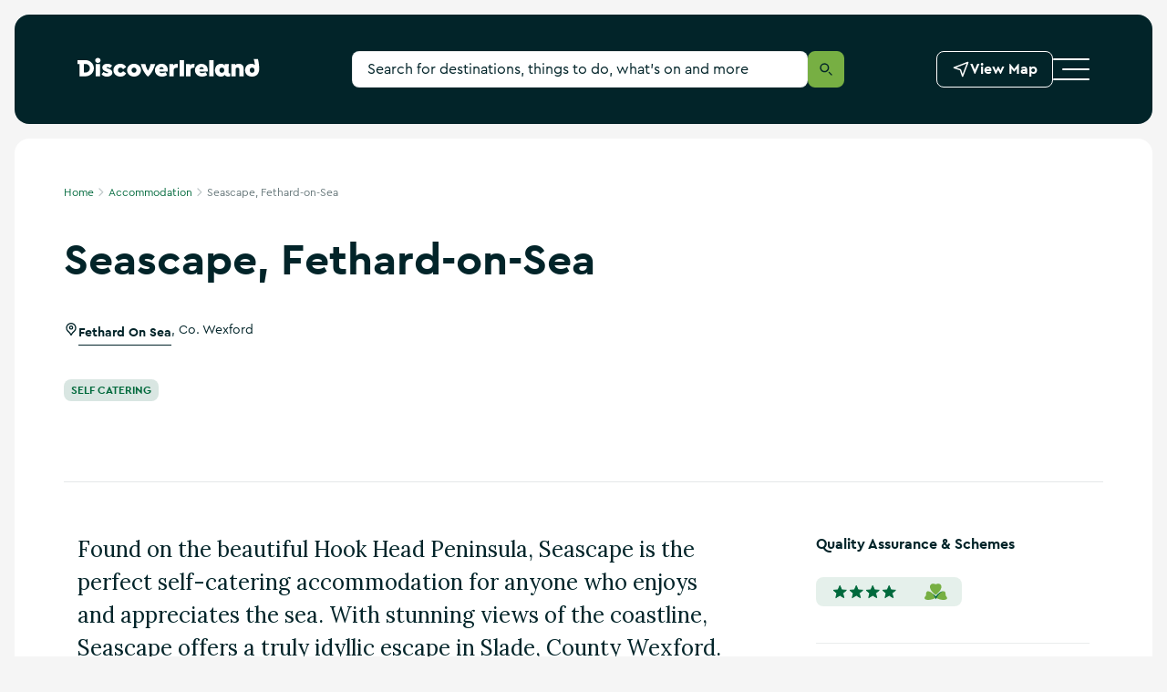

--- FILE ---
content_type: text/html; charset=utf-8
request_url: https://www.discoverireland.ie/accommodation/seascape-fethard-on-sea
body_size: 35807
content:
<!DOCTYPE html><html lang="en"><head><meta charSet="utf-8" data-next-head=""/><meta name="viewport" content="width=device-width, initial-scale=1" data-next-head=""/><meta name="theme-color" content="#00693c" data-next-head=""/><link rel="manifest" href="/manifest.json" data-next-head=""/><link rel="canonical" href="https://www.discoverireland.ie/accommodation/seascape-fethard-on-sea" data-next-head=""/><meta name="distribution" content="v1.54.0__2026-01-20T20:56:02.982Z" data-next-head=""/><title data-next-head="">Stay with Seascape, Fethard-on-Sea</title><meta name="description" content="Found on the beautiful Hook Head Peninsula, Seascape is the perfect self-catering accommodation for anyone who enjoys and appreciates the sea. With stunning views of the coastline, Seascape offers a truly idyllic escape in Slade, County Wexford." data-next-head=""/><meta property="og:title" content="Stay with Seascape, Fethard-on-Sea" data-next-head=""/><meta property="og:type" content="article" data-next-head=""/><meta property="og:site_name" content="Discover Ireland" data-next-head=""/><meta property="og:url" content="https://www.discoverireland.ie/accommodation/seascape-fethard-on-sea" data-next-head=""/><meta property="og:image" content="https://assets-eu-01.kc-usercontent.com:443/aa24ba70-9a12-01ae-259b-7ef588a0b2ef/0a3d7b6c-01e7-4e95-a9d2-5f6797ce916a/a8fcf443-652c-4a43-a1f2-677925809c9b_60455.jpg" data-next-head=""/><meta property="og:description" content="Found on the beautiful Hook Head Peninsula, Seascape is the perfect self-catering accommodation for anyone who enjoys and appreciates the sea. With stunning views of the coastline, Seascape offers a truly idyllic escape in Slade, County Wexford." data-next-head=""/><meta property="twitter:card" content="summary_large_image" data-next-head=""/><meta property="twitter:title" content="Stay with Seascape, Fethard-on-Sea" data-next-head=""/><meta property="twitter:url" content="https://www.discoverireland.ie/accommodation/seascape-fethard-on-sea" data-next-head=""/><meta property="twitter:description" content="Found on the beautiful Hook Head Peninsula, Seascape is the perfect self-catering accommodation for anyone who enjoys and appreciates the sea. With stunning views of the coastline, Seascape offers a truly idyllic escape in Slade, County Wexford." data-next-head=""/><meta property="twitter:image" content="https://assets-eu-01.kc-usercontent.com:443/aa24ba70-9a12-01ae-259b-7ef588a0b2ef/0a3d7b6c-01e7-4e95-a9d2-5f6797ce916a/a8fcf443-652c-4a43-a1f2-677925809c9b_60455.jpg" data-next-head=""/><meta name="apple-mobile-web-app-status-bar-style" content="black-translucent" data-next-head=""/><link rel="shortcut icon" type="image/x-icon" href="https://discoverireland-f5cnbffec6cca8cn.a03.azurefd.net/resources/32879/public/meta-icons/favicon.ico" data-next-head=""/><link rel="icon" type="image/png" href="https://discoverireland-f5cnbffec6cca8cn.a03.azurefd.net/resources/32879/public/meta-icons/favicon-16x16.png" sizes="16x16" data-next-head=""/><link rel="icon" type="image/png" href="https://discoverireland-f5cnbffec6cca8cn.a03.azurefd.net/resources/32879/public/meta-icons/favicon-32x32.png" sizes="32x32" data-next-head=""/><link rel="icon" type="image/png" href="https://discoverireland-f5cnbffec6cca8cn.a03.azurefd.net/resources/32879/public/meta-icons/favicon-96x96.png" sizes="96x96" data-next-head=""/><link rel="apple-touch-icon" sizes="57x57" href="https://discoverireland-f5cnbffec6cca8cn.a03.azurefd.net/resources/32879/public/meta-icons/apple-icon-57x57.png" data-next-head=""/><link rel="apple-touch-icon" sizes="60x60" href="https://discoverireland-f5cnbffec6cca8cn.a03.azurefd.net/resources/32879/public/meta-icons/apple-icon-60x60.png" data-next-head=""/><link rel="apple-touch-icon" sizes="72x72" href="https://discoverireland-f5cnbffec6cca8cn.a03.azurefd.net/resources/32879/public/meta-icons/apple-icon-72x72.png" data-next-head=""/><link rel="apple-touch-icon" sizes="76x76" href="https://discoverireland-f5cnbffec6cca8cn.a03.azurefd.net/resources/32879/public/meta-icons/apple-icon-76x76.png" data-next-head=""/><link rel="apple-touch-icon" sizes="114x114" href="https://discoverireland-f5cnbffec6cca8cn.a03.azurefd.net/resources/32879/public/meta-icons/apple-icon-114x114.png" data-next-head=""/><link rel="apple-touch-icon" sizes="144x144" href="https://discoverireland-f5cnbffec6cca8cn.a03.azurefd.net/resources/32879/public/meta-icons/apple-icon-144x144.png" data-next-head=""/><link rel="apple-touch-icon" sizes="120x120" href="https://discoverireland-f5cnbffec6cca8cn.a03.azurefd.net/resources/32879/public/meta-icons/apple-icon-120x120.png" data-next-head=""/><link rel="apple-touch-icon" sizes="152x152" href="https://discoverireland-f5cnbffec6cca8cn.a03.azurefd.net/resources/32879/public/meta-icons/apple-icon-152x152.png" data-next-head=""/><link rel="apple-touch-icon" sizes="180x180" href="https://discoverireland-f5cnbffec6cca8cn.a03.azurefd.net/resources/32879/public/meta-icons/apple-icon-180x180.png" data-next-head=""/><meta name="msapplication-square70x70logo" content="https://discoverireland-f5cnbffec6cca8cn.a03.azurefd.net/resources/32879/public/meta-icons/ms-icon-70x70.png" data-next-head=""/><meta name="msapplication-square144x144logo" content="https://discoverireland-f5cnbffec6cca8cn.a03.azurefd.net/resources/32879/public/meta-icons/ms-icon-144x144.png" data-next-head=""/><meta name="msapplication-wide150x150logo" content="https://discoverireland-f5cnbffec6cca8cn.a03.azurefd.net/resources/32879/public/meta-icons/ms-icon-150x150.png" data-next-head=""/><meta name="msapplication-square310x310logo" content="https://discoverireland-f5cnbffec6cca8cn.a03.azurefd.net/resources/32879/public/meta-icons/ms-icon-310x310.png" data-next-head=""/><link rel="preload" href="https://discoverireland-f5cnbffec6cca8cn.a03.azurefd.net/resources/32879/public/webfonts/3AF6ED_1_0.woff2" as="font" type="font/woff2" crossorigin="anonymous"/><link rel="preload" href="https://discoverireland-f5cnbffec6cca8cn.a03.azurefd.net/resources/32879/public/webfonts/3AF6ED_0_0.woff2" as="font" type="font/woff2" crossorigin="anonymous"/><script type="application/ld+json" data-next-head="">{"@context":"https://schema.org","@type":["TouristAttraction"],"description":"Found on the beautiful Hook Head Peninsula, Seascape is the perfect self-catering accommodation for anyone who enjoys and appreciates the sea. With stunning views of the coastline, Seascape offers a truly idyllic escape in Slade, County Wexford.","name":"Seascape, Fethard-on-Sea","publicAccess":true,"sameAs":"","telephone":"+35351565626","image":"https://assets-eu-01.kc-usercontent.com:443/aa24ba70-9a12-01ae-259b-7ef588a0b2ef/0a3d7b6c-01e7-4e95-a9d2-5f6797ce916a/a8fcf443-652c-4a43-a1f2-677925809c9b_60455.jpg","address":{"@type":"PostalAddress","addressLocality":"Wexford","addressCountry":"Republic of Ireland","streetAddress":"Slade Harbour, Fethard-on-Sea"}}</script><link href="https://fonts.googleapis.com/css2?family=Lora&amp;display=swap" rel="stylesheet"/><link rel="stylesheet" href="https://discoverireland-f5cnbffec6cca8cn.a03.azurefd.net/resources/32879/public/webfonts/fonts.css"/><noscript data-n-css=""></noscript><script defer="" noModule="" src="https://discoverireland-f5cnbffec6cca8cn.a03.azurefd.net/resources/32879/_next/static/chunks/polyfills-42372ed130431b0a.js"></script><script src="https://discoverireland-f5cnbffec6cca8cn.a03.azurefd.net/resources/32879/_next/static/chunks/webpack-9eb75a7f81ccfc0d.js" defer=""></script><script src="https://discoverireland-f5cnbffec6cca8cn.a03.azurefd.net/resources/32879/_next/static/chunks/framework-fd2dabb9226c0879.js" defer=""></script><script src="https://discoverireland-f5cnbffec6cca8cn.a03.azurefd.net/resources/32879/_next/static/chunks/main-af541b3628c586d6.js" defer=""></script><script src="https://discoverireland-f5cnbffec6cca8cn.a03.azurefd.net/resources/32879/_next/static/chunks/pages/_app-66f9d0fe5dfdfe25.js" defer=""></script><script src="https://discoverireland-f5cnbffec6cca8cn.a03.azurefd.net/resources/32879/_next/static/chunks/a452bbf8-c16e6df268806b5e.js" defer=""></script><script src="https://discoverireland-f5cnbffec6cca8cn.a03.azurefd.net/resources/32879/_next/static/chunks/8843-b78980baa190c815.js" defer=""></script><script src="https://discoverireland-f5cnbffec6cca8cn.a03.azurefd.net/resources/32879/_next/static/chunks/6860-8d1836dab20f1223.js" defer=""></script><script src="https://discoverireland-f5cnbffec6cca8cn.a03.azurefd.net/resources/32879/_next/static/chunks/2265-34a22468e6a89098.js" defer=""></script><script src="https://discoverireland-f5cnbffec6cca8cn.a03.azurefd.net/resources/32879/_next/static/chunks/4287-999832b4354723ee.js" defer=""></script><script src="https://discoverireland-f5cnbffec6cca8cn.a03.azurefd.net/resources/32879/_next/static/chunks/4078-325bdf97f199c046.js" defer=""></script><script src="https://discoverireland-f5cnbffec6cca8cn.a03.azurefd.net/resources/32879/_next/static/chunks/8098-bf1690661d3acd57.js" defer=""></script><script src="https://discoverireland-f5cnbffec6cca8cn.a03.azurefd.net/resources/32879/_next/static/chunks/6213-960be2443c15c74c.js" defer=""></script><script src="https://discoverireland-f5cnbffec6cca8cn.a03.azurefd.net/resources/32879/_next/static/chunks/3147-60582a16dc1bce1a.js" defer=""></script><script src="https://discoverireland-f5cnbffec6cca8cn.a03.azurefd.net/resources/32879/_next/static/chunks/1488-b30e926640712d55.js" defer=""></script><script src="https://discoverireland-f5cnbffec6cca8cn.a03.azurefd.net/resources/32879/_next/static/chunks/3028-ad8d569fefc0ec64.js" defer=""></script><script src="https://discoverireland-f5cnbffec6cca8cn.a03.azurefd.net/resources/32879/_next/static/chunks/798-dc33d5341faa0350.js" defer=""></script><script src="https://discoverireland-f5cnbffec6cca8cn.a03.azurefd.net/resources/32879/_next/static/chunks/1531-bd17145b6b2b8787.js" defer=""></script><script src="https://discoverireland-f5cnbffec6cca8cn.a03.azurefd.net/resources/32879/_next/static/chunks/pages/%5Bdestination%5D/%5Bslug%5D-8c5ba87a92c7f69d.js" defer=""></script><script src="https://discoverireland-f5cnbffec6cca8cn.a03.azurefd.net/resources/32879/_next/static/osAAyUMN2tjnNvAFTZQe6/_buildManifest.js" defer=""></script><script src="https://discoverireland-f5cnbffec6cca8cn.a03.azurefd.net/resources/32879/_next/static/osAAyUMN2tjnNvAFTZQe6/_ssgManifest.js" defer=""></script><style data-styled="" data-styled-version="6.3.6">*,*:before,*:after{box-sizing:border-box;outline:none;font-variant-numeric:lining-nums;}/*!sc*/
html{-webkit-text-size-adjust:100%;}/*!sc*/
html,body{font-family:CeraPro,Arial,sans-serif;color:#022429;font-variant-numeric:lining-nums;font-weight:normal;padding:0;margin:0;max-width:100%;width:100%;word-wrap:break-word;-webkit-font-smoothing:antialiased;font-size:10px;}/*!sc*/
body{max-width:1920px;margin:0 auto;background-color:#F5F5F5;}/*!sc*/
overflow-y:scroll;/*!sc*/
@media (min-width: 720px){overflow-y:scroll;}/*!sc*/
:is(a,button,summary):focus-visible{outline:2px solid #e05206;outline-offset:-2px;box-shadow:none;}/*!sc*/
:is(textarea,input):focus{box-shadow:0 0 0 1px #77AF43 inset;}/*!sc*/
*:focus.visible,.pseudo-checkbox:focus+label:after{outline:#e05206 solid 2px;outline-offset:2px;}/*!sc*/
.absolute-position:focus-visible{border:3px solid #e05206;}/*!sc*/
*{margin:0;padding:0;border:0;font-family:inherit;vertical-align:baseline;font-size:1.6rem;-webkit-tap-highlight-color:rgba(0,0,0,0);}/*!sc*/
img{max-width:100%;color:transparent;}/*!sc*/
p{font-size:1.4rem;line-height:2.4rem;}/*!sc*/
@media (min-width: 540px){p{font-size:1.6rem;line-height:2.4rem;}}/*!sc*/
blockquote{padding:4rem 0;}/*!sc*/
@media (min-width: 720px){blockquote{padding:5.6rem 0;}}/*!sc*/
@media (min-width: 960px){blockquote{padding:8rem 0;}}/*!sc*/
blockquote p{font-family:Lora,serif;font-style:italic;font-size:1.8rem;line-height:3.2rem;padding-left:3rem;position:relative;}/*!sc*/
blockquote p:before{content:"";display:block;position:absolute;height:100%;background:#00693C;width:0.1rem;margin-right:2rem;left:0;}/*!sc*/
@media (min-width: 720px){blockquote p{padding-left:6rem;}}/*!sc*/
@media (min-width: 960px){blockquote p{font-size:2.4rem;line-height:3.6rem;}}/*!sc*/
blockquote footer{font-size:1.2rem;line-height:1.6rem;font-weight:bold;padding-left:3rem;margin-top:0.8rem;}/*!sc*/
@media (min-width: 720px){blockquote footer{padding-left:6rem;margin-top:1.6rem;}}/*!sc*/
@media (min-width: 960px){blockquote footer{font-size:1.4rem;line-height:2.4rem;}}/*!sc*/
::-webkit-input-placeholder{color:#022429;}/*!sc*/
::-moz-placeholder{color:#022429;opacity:1;}/*!sc*/
:-ms-input-placeholder{color:#022429;}/*!sc*/
:-moz-placeholder{color:#022429;opacity:1;}/*!sc*/
::selection{background:#e5f0eb;}/*!sc*/
::-moz-selection{background:#e5f0eb;}/*!sc*/
.freeze-body{overflow:hidden;}/*!sc*/
@media (max-width: 719px){.freeze-body{position:fixed;top:0;bottom:0;left:0;right:0;}}/*!sc*/
table{width:100%;}/*!sc*/
.margin-top{margin-top:4rem!important;}/*!sc*/
@media (min-width: 720px){.margin-top{margin-top:8rem!important;}}/*!sc*/
.accessibility-hidden{position:absolute!important;height:1px;width:1px;overflow:hidden;clip:rect(1px,1px,1px,1px);white-space:nowrap;}/*!sc*/
.small{display:block;}/*!sc*/
@media (min-width: 720px){.small{display:none;}}/*!sc*/
.medium{display:none;}/*!sc*/
@media (min-width: 720px){.medium{display:block;}}/*!sc*/
@media (min-width: 960px){.medium{display:none;}}/*!sc*/
.large{display:none;}/*!sc*/
@media (min-width: 960px){.large{display:block;}}/*!sc*/
.scrollbar-transparent{scrollbar-width:none;-ms-overflow-style:none;}/*!sc*/
.scrollbar-transparent::-webkit-scrollbar{width:0px;background:transparent;}/*!sc*/
#cookiebanner>div[style],#CybotCookiebotDialog>div[style]{display:none!important;}/*!sc*/
#CybotCookiebotDialog{display:none!important;}/*!sc*/
data-styled.g1[id="sc-global-cVCVlg1"]{content:"sc-global-cVCVlg1,"}/*!sc*/
.cQplks{position:relative;width:auto;height:auto;display:-webkit-inline-box;display:-webkit-inline-flex;display:-ms-inline-flexbox;display:inline-flex;width:2.4rem;height:2.4rem;-webkit-align-items:center;-webkit-box-align:center;-ms-flex-align:center;align-items:center;}/*!sc*/
.cQplks svg{position:absolute;left:0;right:0;top:0;bottom:0;margin:auto;width:100%;height:100%;color:inherit;}/*!sc*/
.klBhdE{position:relative;width:auto;height:auto;display:-webkit-inline-box;display:-webkit-inline-flex;display:-ms-inline-flexbox;display:inline-flex;width:1.6rem;height:1.6rem;-webkit-align-items:center;-webkit-box-align:center;-ms-flex-align:center;align-items:center;}/*!sc*/
.klBhdE svg{position:absolute;left:0;right:0;top:0;bottom:0;margin:auto;width:100%;height:100%;color:inherit;}/*!sc*/
data-styled.g8[id="sc-4c8402c4-0"]{content:"cQplks,klBhdE,"}/*!sc*/
.dUckCy{width:1.6rem;height:1.6rem;display:inline-block;}/*!sc*/
.dUckCy svg{display:inline-block;inset:0;color:inherit;width:inherit;height:inherit;}/*!sc*/
data-styled.g10[id="sc-4c8402c4-2"]{content:"dUckCy,"}/*!sc*/
.bqVPnC{display:block;-webkit-text-decoration:none;text-decoration:none;color:#022429;font-weight:bold;font-size:3.4rem;line-height:4rem;}/*!sc*/
.bqVPnC strong{font-weight:bold;}/*!sc*/
.bqVPnC *{color:inherit;font-size:inherit;font-weight:inherit;-webkit-text-decoration:none;text-decoration:none;line-height:inherit;}/*!sc*/
@media (hover:hover){.bqVPnC a:hover{-webkit-text-decoration:underline;text-decoration:underline;}}/*!sc*/
@media (-moz-device-pixel-ratio){.bqVPnC a:hover{-webkit-text-decoration:underline;text-decoration:underline;}}/*!sc*/
@media all and (-ms-high-contrast:none),(-ms-high-contrast:active){.bqVPnC a:hover{-webkit-text-decoration:underline;text-decoration:underline;}}/*!sc*/
@media (min-width: 960px){.bqVPnC{font-size:4.8rem;line-height:6.4rem;}}/*!sc*/
.ivHQzQ{display:block;-webkit-text-decoration:none;text-decoration:none;color:#022429;font-weight:bold;font-size:1.6rem;line-height:2.4rem;}/*!sc*/
.ivHQzQ strong{font-weight:bold;}/*!sc*/
.ivHQzQ *{color:inherit;font-size:inherit;font-weight:inherit;-webkit-text-decoration:none;text-decoration:none;line-height:inherit;}/*!sc*/
@media (hover:hover){.ivHQzQ a:hover{-webkit-text-decoration:underline;text-decoration:underline;}}/*!sc*/
@media (-moz-device-pixel-ratio){.ivHQzQ a:hover{-webkit-text-decoration:underline;text-decoration:underline;}}/*!sc*/
@media all and (-ms-high-contrast:none),(-ms-high-contrast:active){.ivHQzQ a:hover{-webkit-text-decoration:underline;text-decoration:underline;}}/*!sc*/
@media (min-width: 720px){.ivHQzQ{font-size:1.8rem;line-height:2.8rem;}}/*!sc*/
@media (min-width: 960px){.ivHQzQ{font-size:2rem;line-height:3.2rem;}}/*!sc*/
.bkBVgy{display:block;-webkit-text-decoration:none;text-decoration:none;color:#022429;font-weight:normal;font-size:1.8rem;line-height:3.2rem;font-family:Lora,serif;}/*!sc*/
.bkBVgy strong{font-weight:bold;}/*!sc*/
.bkBVgy *{color:inherit;font-size:inherit;font-weight:inherit;-webkit-text-decoration:none;text-decoration:none;line-height:inherit;}/*!sc*/
@media (hover:hover){.bkBVgy a:hover{-webkit-text-decoration:underline;text-decoration:underline;}}/*!sc*/
@media (-moz-device-pixel-ratio){.bkBVgy a:hover{-webkit-text-decoration:underline;text-decoration:underline;}}/*!sc*/
@media all and (-ms-high-contrast:none),(-ms-high-contrast:active){.bkBVgy a:hover{-webkit-text-decoration:underline;text-decoration:underline;}}/*!sc*/
@media (min-width: 960px){.bkBVgy{font-size:2.4rem;line-height:3.6rem;}}/*!sc*/
.gEUdgM{display:block;-webkit-text-decoration:none;text-decoration:none;color:#022429;font-weight:bold;font-size:1.4rem;line-height:2.4rem;}/*!sc*/
.gEUdgM strong{font-weight:bold;}/*!sc*/
.gEUdgM *{color:inherit;font-size:inherit;font-weight:inherit;-webkit-text-decoration:none;text-decoration:none;line-height:inherit;}/*!sc*/
@media (hover:hover){.gEUdgM a:hover{-webkit-text-decoration:underline;text-decoration:underline;}}/*!sc*/
@media (-moz-device-pixel-ratio){.gEUdgM a:hover{-webkit-text-decoration:underline;text-decoration:underline;}}/*!sc*/
@media all and (-ms-high-contrast:none),(-ms-high-contrast:active){.gEUdgM a:hover{-webkit-text-decoration:underline;text-decoration:underline;}}/*!sc*/
@media (min-width: 960px){.gEUdgM{font-size:1.6rem;}}/*!sc*/
.hJEmuj{display:block;-webkit-text-decoration:none;text-decoration:none;color:#022429;font-weight:normal;font-size:1.2rem;line-height:1.6rem;}/*!sc*/
.hJEmuj strong{font-weight:bold;}/*!sc*/
.hJEmuj *{color:inherit;font-size:inherit;font-weight:inherit;-webkit-text-decoration:none;text-decoration:none;line-height:inherit;}/*!sc*/
@media (hover:hover){.hJEmuj a:hover{-webkit-text-decoration:underline;text-decoration:underline;}}/*!sc*/
@media (-moz-device-pixel-ratio){.hJEmuj a:hover{-webkit-text-decoration:underline;text-decoration:underline;}}/*!sc*/
@media all and (-ms-high-contrast:none),(-ms-high-contrast:active){.hJEmuj a:hover{-webkit-text-decoration:underline;text-decoration:underline;}}/*!sc*/
.jLczMy{display:block;-webkit-text-decoration:none;text-decoration:none;color:#FFFFFF;font-weight:bold;font-size:1.8rem;line-height:2.4rem;}/*!sc*/
.jLczMy strong{font-weight:bold;}/*!sc*/
.jLczMy *{color:inherit;font-size:inherit;font-weight:inherit;-webkit-text-decoration:none;text-decoration:none;line-height:inherit;}/*!sc*/
@media (hover:hover){.jLczMy a:hover{-webkit-text-decoration:underline;text-decoration:underline;}}/*!sc*/
@media (-moz-device-pixel-ratio){.jLczMy a:hover{-webkit-text-decoration:underline;text-decoration:underline;}}/*!sc*/
@media all and (-ms-high-contrast:none),(-ms-high-contrast:active){.jLczMy a:hover{-webkit-text-decoration:underline;text-decoration:underline;}}/*!sc*/
@media (min-width: 960px){.jLczMy{font-size:2.4rem;line-height:3.6rem;}}/*!sc*/
.lijunC{display:block;-webkit-text-decoration:none;text-decoration:none;color:#022429;font-weight:bold;font-size:1.4rem;line-height:1.6rem;}/*!sc*/
.lijunC strong{font-weight:bold;}/*!sc*/
.lijunC *{color:inherit;font-size:inherit;font-weight:inherit;-webkit-text-decoration:none;text-decoration:none;line-height:inherit;}/*!sc*/
@media (hover:hover){.lijunC a:hover{-webkit-text-decoration:underline;text-decoration:underline;}}/*!sc*/
@media (-moz-device-pixel-ratio){.lijunC a:hover{-webkit-text-decoration:underline;text-decoration:underline;}}/*!sc*/
@media all and (-ms-high-contrast:none),(-ms-high-contrast:active){.lijunC a:hover{-webkit-text-decoration:underline;text-decoration:underline;}}/*!sc*/
@media (min-width: 960px){.lijunC{font-size:1.6rem;line-height:2.4rem;}}/*!sc*/
.dIbYaG{display:block;-webkit-text-decoration:none;text-decoration:none;color:#FFFFFF;font-weight:bold;font-size:1.2rem;line-height:1.6rem;}/*!sc*/
.dIbYaG strong{font-weight:bold;}/*!sc*/
.dIbYaG *{color:inherit;font-size:inherit;font-weight:inherit;-webkit-text-decoration:none;text-decoration:none;line-height:inherit;}/*!sc*/
@media (hover:hover){.dIbYaG a:hover{-webkit-text-decoration:underline;text-decoration:underline;}}/*!sc*/
@media (-moz-device-pixel-ratio){.dIbYaG a:hover{-webkit-text-decoration:underline;text-decoration:underline;}}/*!sc*/
@media all and (-ms-high-contrast:none),(-ms-high-contrast:active){.dIbYaG a:hover{-webkit-text-decoration:underline;text-decoration:underline;}}/*!sc*/
.defnKn{display:block;-webkit-text-decoration:none;text-decoration:none;color:#FFFFFF;font-weight:bold;font-size:2.4rem;line-height:3.2rem;}/*!sc*/
.defnKn strong{font-weight:bold;}/*!sc*/
.defnKn *{color:inherit;font-size:inherit;font-weight:inherit;-webkit-text-decoration:none;text-decoration:none;line-height:inherit;}/*!sc*/
@media (hover:hover){.defnKn a:hover{-webkit-text-decoration:underline;text-decoration:underline;}}/*!sc*/
@media (-moz-device-pixel-ratio){.defnKn a:hover{-webkit-text-decoration:underline;text-decoration:underline;}}/*!sc*/
@media all and (-ms-high-contrast:none),(-ms-high-contrast:active){.defnKn a:hover{-webkit-text-decoration:underline;text-decoration:underline;}}/*!sc*/
@media (min-width: 960px){.defnKn{font-size:3.6rem;line-height:5.6rem;}}/*!sc*/
.cFMuVQ{display:block;-webkit-text-decoration:none;text-decoration:none;color:#FFFFFF;font-weight:normal;font-size:1.2rem;line-height:1.6rem;}/*!sc*/
.cFMuVQ strong{font-weight:bold;}/*!sc*/
.cFMuVQ *{color:inherit;font-size:inherit;font-weight:inherit;-webkit-text-decoration:none;text-decoration:none;line-height:inherit;}/*!sc*/
@media (hover:hover){.cFMuVQ a:hover{-webkit-text-decoration:underline;text-decoration:underline;}}/*!sc*/
@media (-moz-device-pixel-ratio){.cFMuVQ a:hover{-webkit-text-decoration:underline;text-decoration:underline;}}/*!sc*/
@media all and (-ms-high-contrast:none),(-ms-high-contrast:active){.cFMuVQ a:hover{-webkit-text-decoration:underline;text-decoration:underline;}}/*!sc*/
.dSJnXh{display:block;-webkit-text-decoration:none;text-decoration:none;color:#FFFFFF;font-weight:bold;font-size:1.2rem;line-height:1.6rem;text-transform:uppercase;}/*!sc*/
.dSJnXh strong{font-weight:bold;}/*!sc*/
.dSJnXh *{color:inherit;font-size:inherit;font-weight:inherit;-webkit-text-decoration:none;text-decoration:none;line-height:inherit;}/*!sc*/
@media (hover:hover){.dSJnXh a:hover{-webkit-text-decoration:underline;text-decoration:underline;}}/*!sc*/
@media (-moz-device-pixel-ratio){.dSJnXh a:hover{-webkit-text-decoration:underline;text-decoration:underline;}}/*!sc*/
@media all and (-ms-high-contrast:none),(-ms-high-contrast:active){.dSJnXh a:hover{-webkit-text-decoration:underline;text-decoration:underline;}}/*!sc*/
.dDWkXc{display:block;-webkit-text-decoration:none;text-decoration:none;color:#FFFFFF;font-weight:normal;font-size:1.8rem;line-height:2.4rem;}/*!sc*/
.dDWkXc strong{font-weight:bold;}/*!sc*/
.dDWkXc *{color:inherit;font-size:inherit;font-weight:inherit;-webkit-text-decoration:none;text-decoration:none;line-height:inherit;}/*!sc*/
@media (hover:hover){.dDWkXc a:hover{-webkit-text-decoration:underline;text-decoration:underline;}}/*!sc*/
@media (-moz-device-pixel-ratio){.dDWkXc a:hover{-webkit-text-decoration:underline;text-decoration:underline;}}/*!sc*/
@media all and (-ms-high-contrast:none),(-ms-high-contrast:active){.dDWkXc a:hover{-webkit-text-decoration:underline;text-decoration:underline;}}/*!sc*/
@media (min-width: 960px){.dDWkXc{font-size:2.4rem;line-height:3.6rem;}}/*!sc*/
.hTyyqX{display:block;-webkit-text-decoration:none;text-decoration:none;color:#FFFFFF;font-weight:bold;font-size:1.6rem;line-height:2.4rem;}/*!sc*/
.hTyyqX strong{font-weight:bold;}/*!sc*/
.hTyyqX *{color:inherit;font-size:inherit;font-weight:inherit;-webkit-text-decoration:none;text-decoration:none;line-height:inherit;}/*!sc*/
@media (hover:hover){.hTyyqX a:hover{-webkit-text-decoration:underline;text-decoration:underline;}}/*!sc*/
@media (-moz-device-pixel-ratio){.hTyyqX a:hover{-webkit-text-decoration:underline;text-decoration:underline;}}/*!sc*/
@media all and (-ms-high-contrast:none),(-ms-high-contrast:active){.hTyyqX a:hover{-webkit-text-decoration:underline;text-decoration:underline;}}/*!sc*/
@media (min-width: 720px){.hTyyqX{font-size:1.8rem;line-height:2.8rem;}}/*!sc*/
@media (min-width: 960px){.hTyyqX{font-size:2rem;line-height:3.2rem;}}/*!sc*/
data-styled.g14[id="sc-70ac6d7b-0"]{content:"bqVPnC,ivHQzQ,bkBVgy,gEUdgM,hJEmuj,jLczMy,lijunC,dIbYaG,defnKn,cFMuVQ,dSJnXh,dDWkXc,hTyyqX,"}/*!sc*/
.cLNkrv{padding-left:20px;padding-right:20px;width:100%;margin:0 auto;position:relative;}/*!sc*/
@media (min-width: 540px){.cLNkrv{padding-left:15px;padding-right:15px;max-width:540px;}}/*!sc*/
@media (min-width: 720px){.cLNkrv{max-width:720px;}}/*!sc*/
@media (min-width: 960px){.cLNkrv{max-width:960px;}}/*!sc*/
@media (min-width: 1140px){.cLNkrv{max-width:1140px;}}/*!sc*/
.eLedyC{padding-left:0px;padding-right:0px;width:100%;margin:0 auto;position:relative;}/*!sc*/
@media (min-width: 540px){.eLedyC{padding-left:0px;padding-right:0px;max-width:100%px;}}/*!sc*/
@media (min-width: 720px){.eLedyC{max-width:720px;}}/*!sc*/
@media (min-width: 960px){.eLedyC{max-width:960px;}}/*!sc*/
@media (min-width: 1140px){.eLedyC{max-width:1140px;}}/*!sc*/
data-styled.g31[id="sc-9bae434c-0"]{content:"cLNkrv,eLedyC,"}/*!sc*/
.gGjnAZ{position:relative;}/*!sc*/
.gGjnAZ .no-margin{margin-left:0;margin-right:0;}/*!sc*/
@media (min-width: 720px){.gGjnAZ{margin-left:0.8rem;margin-right:0.8rem;}}/*!sc*/
@media (min-width: 1140px){.gGjnAZ{margin-left:1.6rem;margin-right:1.6rem;}}/*!sc*/
@media (min-width: 720px){.gGjnAZ{border-radius:.8rem;}}/*!sc*/
@media (min-width: 1140px){.gGjnAZ{border-radius:1.6rem;}}/*!sc*/
.gewxfh{background-color:#FFFFFF;}/*!sc*/
.gewxfh .no-margin{margin-left:0;margin-right:0;}/*!sc*/
@media (min-width: 720px){.gewxfh{margin-left:0.8rem;margin-right:0.8rem;}}/*!sc*/
@media (min-width: 1140px){.gewxfh{margin-left:1.6rem;margin-right:1.6rem;}}/*!sc*/
@media (min-width: 720px){.gewxfh{border-radius:.8rem;}}/*!sc*/
@media (min-width: 1140px){.gewxfh{border-radius:1.6rem;}}/*!sc*/
.kxSnJ .no-margin{margin-left:0;margin-right:0;}/*!sc*/
@media (min-width: 720px){.kxSnJ{margin-left:0.8rem;margin-right:0.8rem;}}/*!sc*/
@media (min-width: 1140px){.kxSnJ{margin-left:1.6rem;margin-right:1.6rem;}}/*!sc*/
@media (min-width: 720px){.kxSnJ{border-radius:.8rem;}}/*!sc*/
@media (min-width: 1140px){.kxSnJ{border-radius:1.6rem;}}/*!sc*/
data-styled.g32[id="sc-6bc75dfa-0"]{content:"gGjnAZ,gewxfh,kxSnJ,"}/*!sc*/
.iWeDEi{display:-webkit-box;display:-webkit-flex;display:-ms-flexbox;display:flex;-webkit-align-items:center;-webkit-box-align:center;-ms-flex-align:center;align-items:center;-webkit-flex-shrink:0;-ms-flex-negative:0;flex-shrink:0;gap:1.2rem;}/*!sc*/
@media (min-width: 960px){.iWeDEi{gap:2.4rem;}}/*!sc*/
data-styled.g33[id="sc-a7c14b08-0"]{content:"iWeDEi,"}/*!sc*/
.MkqUQ{left:0;top:0;width:100%;z-index:2;position:relative;top:0;}/*!sc*/
data-styled.g34[id="sc-a7c14b08-1"]{content:"MkqUQ,"}/*!sc*/
.fkwInK{display:-webkit-box;display:-webkit-flex;display:-ms-flexbox;display:flex;-webkit-box-pack:justify;-ms-flex-pack:space-between;-webkit-justify-content:space-between;justify-content:space-between;-webkit-align-items:center;-webkit-box-align:center;-ms-flex-align:center;align-items:center;gap:3.2rem;position:relative;}/*!sc*/
.fkwInK .WhatsNearbyCTA__WithText{display:none;}/*!sc*/
@media (min-width: 1140px){.fkwInK .WhatsNearbyCTA__IconOnly{display:none;}.fkwInK .WhatsNearbyCTA__WithText{display:-webkit-box;display:-webkit-flex;display:-ms-flexbox;display:flex;}}/*!sc*/
data-styled.g36[id="sc-a7c14b08-3"]{content:"fkwInK,"}/*!sc*/
@media (min-width: 960px){.eCFlXq{min-width:20rem;max-width:20rem;-webkit-flex:1;-ms-flex:1;flex:1;}}/*!sc*/
data-styled.g37[id="sc-a7c14b08-4"]{content:"eCFlXq,"}/*!sc*/
.znOxZ{width:100%;max-width:54rem;position:relative;display:none;}/*!sc*/
@media (min-width: 720px){.znOxZ{display:block;}}/*!sc*/
data-styled.g38[id="sc-a7c14b08-5"]{content:"znOxZ,"}/*!sc*/
.dA-dzvz{margin:0;padding:0;width:auto;overflow:visible;background:transparent;color:inherit;font:inherit;text-align:inherit;line-height:normal;-webkit-font-smoothing:inherit;-moz-osx-font-smoothing:inherit;-webkit-appearance:none;cursor:pointer;height:2rem;display:-webkit-box;display:-webkit-flex;display:-ms-flexbox;display:flex;-webkit-flex-direction:column;-ms-flex-direction:column;flex-direction:column;-webkit-box-pack:justify;-ms-flex-pack:space-between;-webkit-justify-content:space-between;justify-content:space-between;-webkit-align-self:center;-ms-flex-item-align:center;-ms-grid-row-align:center;align-self:center;-webkit-user-select:text;-moz-user-select:text;-ms-user-select:text;user-select:text;position:relative;width:2.4rem;height:2.4rem;-webkit-align-items:center;-webkit-box-align:center;-ms-flex-align:center;align-items:center;-webkit-box-pack:center;-ms-flex-pack:center;-webkit-justify-content:center;justify-content:center;color:#FFFFFF;}/*!sc*/
.dA-dzvz .Icon__Search{width:2.4rem;height:2.4rem;}/*!sc*/
.dA-dzvz .Icon__Search--small{display:block;}/*!sc*/
@media (min-width: 540px){.dA-dzvz .Icon__Search--small{display:none;}}/*!sc*/
.dA-dzvz .Icon__Search--medium{display:none;}/*!sc*/
@media (min-width: 540px){.dA-dzvz .Icon__Search--medium{display:block;}}/*!sc*/
@media (min-width: 720px){.dA-dzvz .Icon__Search{width:3.2rem;height:3.2rem;}}/*!sc*/
@media (min-width: 540px){.dA-dzvz{width:3.2rem;height:3.2rem;}}/*!sc*/
@media (min-width: 720px){.dA-dzvz{display:none;}}/*!sc*/
.dA-dzvz span{position:absolute!important;overflow:hidden;clip:rect(1px 1px 1px 1px);clip:rect(1px,1px,1px,1px);white-space:nowrap;pointer-events:none;right:0;}/*!sc*/
.dA-dzvz span *{pointer-events:none;visibility:hidden;}/*!sc*/
.exeQwA{margin:0;padding:0;width:auto;overflow:visible;background:transparent;color:inherit;font:inherit;text-align:inherit;line-height:normal;-webkit-font-smoothing:inherit;-moz-osx-font-smoothing:inherit;-webkit-appearance:none;cursor:pointer;height:2rem;display:-webkit-box;display:-webkit-flex;display:-ms-flexbox;display:flex;-webkit-flex-direction:column;-ms-flex-direction:column;flex-direction:column;-webkit-box-pack:justify;-ms-flex-pack:space-between;-webkit-justify-content:space-between;justify-content:space-between;-webkit-align-self:center;-ms-flex-item-align:center;-ms-grid-row-align:center;align-self:center;-webkit-user-select:text;-moz-user-select:text;-ms-user-select:text;user-select:text;position:relative;width:2.4rem;height:2.4rem;-webkit-align-items:center;-webkit-box-align:center;-ms-flex-align:center;align-items:center;-webkit-box-pack:center;-ms-flex-pack:center;-webkit-justify-content:center;justify-content:center;color:#00693C;}/*!sc*/
.exeQwA .Icon__Search{width:2.4rem;height:2.4rem;}/*!sc*/
.exeQwA .Icon__Search--small{display:block;}/*!sc*/
@media (min-width: 540px){.exeQwA .Icon__Search--small{display:none;}}/*!sc*/
.exeQwA .Icon__Search--medium{display:none;}/*!sc*/
@media (min-width: 540px){.exeQwA .Icon__Search--medium{display:block;}}/*!sc*/
@media (min-width: 720px){.exeQwA .Icon__Search{width:3.2rem;height:3.2rem;}}/*!sc*/
@media (min-width: 540px){.exeQwA{width:3.2rem;height:3.2rem;}}/*!sc*/
@media (min-width: 720px){.exeQwA{display:none;}}/*!sc*/
.exeQwA span{position:absolute!important;overflow:hidden;clip:rect(1px 1px 1px 1px);clip:rect(1px,1px,1px,1px);white-space:nowrap;pointer-events:none;right:0;}/*!sc*/
.exeQwA span *{pointer-events:none;visibility:hidden;}/*!sc*/
data-styled.g39[id="sc-a7c14b08-6"]{content:"dA-dzvz,exeQwA,"}/*!sc*/
.llZwzP{margin:-1rem;padding:1rem;background:transparent;color:inherit;font:inherit;text-align:inherit;line-height:normal;-webkit-font-smoothing:inherit;-moz-osx-font-smoothing:inherit;-webkit-appearance:none;cursor:pointer;}/*!sc*/
data-styled.g40[id="sc-ae91cc67-0"]{content:"llZwzP,"}/*!sc*/
.ljxTqz{height:2rem;width:2.4rem;display:-webkit-box;display:-webkit-flex;display:-ms-flexbox;display:flex;-webkit-flex-direction:column;-ms-flex-direction:column;flex-direction:column;-webkit-box-pack:justify;-ms-flex-pack:space-between;-webkit-justify-content:space-between;justify-content:space-between;-webkit-align-self:center;-ms-flex-item-align:center;-ms-grid-row-align:center;align-self:center;-webkit-align-items:flex-end;-webkit-box-align:flex-end;-ms-flex-align:flex-end;align-items:flex-end;position:relative;overflow:hidden;-webkit-flex:1;-ms-flex:1;flex:1;}/*!sc*/
.ljxTqz:after{content:"";position:absolute;left:0;right:-1.3rem;top:-1.3rem;bottom:-1.3rem;}/*!sc*/
@media (min-width: 720px){.ljxTqz{height:2.4rem;width:auto;}}/*!sc*/
@media (min-width: 960px){.ljxTqz{min-width:4rem;}}/*!sc*/
.ljxTqz span{display:block;height:0.2rem;background-color:white;border-radius:0.1rem;width:2rem;border:none;-webkit-transform:translateX(0);-moz-transform:translateX(0);-ms-transform:translateX(0);transform:translateX(0);}/*!sc*/
@media (min-width: 540px){.ljxTqz span{width:4rem;}}/*!sc*/
.ljxTqz span:nth-child(2){width:1.2rem;}/*!sc*/
@media (min-width: 540px){.ljxTqz span:nth-child(2){width:3rem;}}/*!sc*/
.hLSisc{height:2rem;width:2.4rem;display:-webkit-box;display:-webkit-flex;display:-ms-flexbox;display:flex;-webkit-flex-direction:column;-ms-flex-direction:column;flex-direction:column;-webkit-box-pack:justify;-ms-flex-pack:space-between;-webkit-justify-content:space-between;justify-content:space-between;-webkit-align-self:center;-ms-flex-item-align:center;-ms-grid-row-align:center;align-self:center;-webkit-align-items:flex-end;-webkit-box-align:flex-end;-ms-flex-align:flex-end;align-items:flex-end;position:relative;overflow:hidden;-webkit-flex:1;-ms-flex:1;flex:1;}/*!sc*/
.hLSisc:after{content:"";position:absolute;left:0;right:-1.3rem;top:-1.3rem;bottom:-1.3rem;}/*!sc*/
@media (min-width: 720px){.hLSisc{height:2.4rem;width:auto;}}/*!sc*/
@media (min-width: 960px){.hLSisc{min-width:4rem;}}/*!sc*/
.hLSisc span{display:block;height:0.2rem;background-color:white;border-radius:0.1rem;width:2rem;border:none;-webkit-transform:translateX(0);-moz-transform:translateX(0);-ms-transform:translateX(0);transform:translateX(0);background-color:#00693C;}/*!sc*/
@media (min-width: 540px){.hLSisc span{width:4rem;}}/*!sc*/
.hLSisc span:nth-child(2){width:1.2rem;}/*!sc*/
@media (min-width: 540px){.hLSisc span:nth-child(2){width:3rem;}}/*!sc*/
data-styled.g41[id="sc-ae91cc67-1"]{content:"ljxTqz,hLSisc,"}/*!sc*/
.jqXWGI{border:0;clip:rect(0 0 0 0);height:1px;margin:-1px;overflow:hidden;padding:0;position:absolute;width:1px;color:transparent;}/*!sc*/
data-styled.g42[id="sc-ae91cc67-2"]{content:"jqXWGI,"}/*!sc*/
.jGjWPu img{height:auto;width:14.2rem;}/*!sc*/
@media (min-width: 540px){.jGjWPu img{width:16rem;}}/*!sc*/
@media (min-width: 960px){.jGjWPu img{width:20rem;}}/*!sc*/
.jGjWPu svg{width:18rem;}/*!sc*/
@media (min-width: 960px){.jGjWPu svg{width:22.7rem;}}/*!sc*/
data-styled.g43[id="sc-c9b20635-0"]{content:"jGjWPu,"}/*!sc*/
.eJMCgD input{box-shadow:none;border-radius:.8rem;border-bottom-left-radius:.8rem;border-bottom-right-radius:.8rem;border:0.1rem solid rgba(49, 72, 75, 0.1);}/*!sc*/
.eJMCgD .SearchDropdown__Suggestions{border:0.1rem solid rgba(49, 72, 75, 0.1);border-top:0;}/*!sc*/
data-styled.g44[id="sc-c33004b9-0"]{content:"eJMCgD,"}/*!sc*/
.eajnzE{border-bottom-left-radius:0.8rem;border-bottom-right-radius:0.8rem;box-shadow:0 4px 8px 0 rgba(2,36,41,0.15);border:0.1rem solid rgba(49, 72, 75, 0.5);border-top:0.1rem transparent solid;display:none;padding:0 1.6rem;background:#FFFFFF;overflow-y:auto;overflow-x:hidden;max-height:calc(1000px - 1.6rem);position:absolute;top:100%;left:0;right:0;z-index:999998;scrollbar-width:thin;scrollbar-color:rgba(49, 72, 75, 0.5) white;}/*!sc*/
@media (min-width: 960px){.eajnzE{padding:0 2.4rem;max-height:calc(1000px - 3rem);}}/*!sc*/
.eajnzE::-webkit-scrollbar{width:0.4rem;height:0.4rem;}/*!sc*/
.eajnzE::-webkit-scrollbar-track{background:white;}/*!sc*/
.eajnzE::-webkit-scrollbar-thumb{background:rgba(49, 72, 75, 0.5);border-radius:1.6rem;}/*!sc*/
.eajnzE::-webkit-scrollbar-thumb:hover{background:rgba(49, 72, 75, 0.5);}/*!sc*/
data-styled.g45[id="sc-c33004b9-1"]{content:"eajnzE,"}/*!sc*/
.eSwFvv{position:absolute;top:100%;left:1.6rem;display:block;width:0;height:0.1rem;background-color:transparent;-webkit-transition:width 0.5s ease-out;transition:width 0.5s ease-out;z-index:999999;}/*!sc*/
data-styled.g46[id="sc-c33004b9-2"]{content:"eSwFvv,"}/*!sc*/
.jGbbZm{position:relative;width:100%;margin:0 auto;z-index:2;display:-webkit-box;display:-webkit-flex;display:-ms-flexbox;display:flex;-webkit-align-items:center;-webkit-box-align:center;-ms-flex-align:center;align-items:center;gap:0.8rem;opacity:1;pointer-events:auto;}/*!sc*/
data-styled.g47[id="sc-8decfc94-0"]{content:"jGbbZm,"}/*!sc*/
.jfkSNI{position:relative;-webkit-flex:1;-ms-flex:1;flex:1;}/*!sc*/
data-styled.g48[id="sc-8decfc94-1"]{content:"jfkSNI,"}/*!sc*/
.jPDEKf{width:100%;border-radius:0.8rem;height:4rem;-webkit-appearance:none;-moz-appearance:none;-ms-appearance:none;appearance:none;line-height:normal;font-size:1.6rem;border:1px solid rgba(2, 36, 41, .50);padding:0 4rem 0 1.6rem;}/*!sc*/
.jPDEKf[placeholder]{text-overflow:ellipsis;}/*!sc*/
.jPDEKf[type="search"]::-webkit-search-decoration,.jPDEKf[type="search"]::-webkit-search-cancel-button,.jPDEKf[type="search"]::-webkit-search-results-button,.jPDEKf[type="search"]::-webkit-search-results-decoration{display:none;}/*!sc*/
.jPDEKf:focus{box-shadow:none;}/*!sc*/
.jPDEKf::-webkit-input-placeholder{text-overflow:ellipsis;}/*!sc*/
.jPDEKf::-moz-placeholder{text-overflow:ellipsis;}/*!sc*/
.jPDEKf:-ms-input-placeholder{text-overflow:ellipsis;}/*!sc*/
.jPDEKf::placeholder{text-overflow:ellipsis;}/*!sc*/
data-styled.g49[id="sc-8decfc94-2"]{content:"jPDEKf,"}/*!sc*/
.dCjwuS{border:0;clip:rect(0 0 0 0);height:1px;margin:-1px;overflow:hidden;padding:0;position:absolute;width:1px;color:transparent;}/*!sc*/
data-styled.g50[id="sc-8decfc94-3"]{content:"dCjwuS,"}/*!sc*/
.joGwpg{background:none;border:none;position:absolute;top:50%;-webkit-transform:translateY(-40%);-moz-transform:translateY(-40%);-ms-transform:translateY(-40%);transform:translateY(-40%);right:1.6rem;width:2rem;color:#022429;display:none;cursor:pointer;}/*!sc*/
.joGwpg:focus{outline:0.1rem #77AF43 solid;}/*!sc*/
data-styled.g51[id="sc-8decfc94-4"]{content:"joGwpg,"}/*!sc*/
.kakvDN{z-index:2;color:#022429;background-color:#77AF43;border-radius:0.8rem;border:none;margin:auto;display:-webkit-box;display:-webkit-flex;display:-ms-flexbox;display:flex;-webkit-align-items:center;-webkit-box-align:center;-ms-flex-align:center;align-items:center;-webkit-box-pack:center;-ms-flex-pack:center;-webkit-justify-content:center;justify-content:center;cursor:pointer;width:4rem;height:4rem;}/*!sc*/
.kakvDN [role="presentation"]{width:38%;height:38%;}/*!sc*/
.kakvDN:focus{outline:0.1rem #77AF43 solid;}/*!sc*/
.kakvDN:hover{background-color:#99c372;}/*!sc*/
.kakvDN span{clip:rect(0 0 0 0);height:1px;overflow:hidden;padding:0;position:absolute;width:1px;color:transparent;}/*!sc*/
data-styled.g52[id="sc-8decfc94-5"]{content:"kakvDN,"}/*!sc*/
.nZHXL{pointer-events:auto;-webkit-text-decoration:none;text-decoration:none;display:-webkit-inline-box;display:-webkit-inline-flex;display:-ms-inline-flexbox;display:inline-flex;-webkit-align-items:center;-webkit-box-align:center;-ms-flex-align:center;align-items:center;-webkit-box-pack:space-around;-ms-flex-pack:space-around;-webkit-justify-content:space-around;justify-content:space-around;-webkit-box-flex-wrap:nowrap;-webkit-flex-wrap:nowrap;-ms-flex-wrap:nowrap;flex-wrap:nowrap;gap:0.8rem;font-weight:bold;border-radius:0.8rem;border:1px solid transparent;z-index:1;position:relative;overflow:hidden;white-space:nowrap;-webkit-box-pack:center;-ms-flex-pack:center;-webkit-justify-content:center;justify-content:center;-webkit-align-items:center;-webkit-box-align:center;-ms-flex-align:center;align-items:center;font-weight:bold;border-radius:0.8rem;border:1px solid transparent;z-index:1;position:relative;overflow:hidden;color:#00693C;background-color:transparent;border-color:#00693C;-webkit-transition:color 0.4s ease;transition:color 0.4s ease;color:#FFFFFF;background-color:transparent;border-color:#FFFFFF;min-width:11.2rem;min-height:4rem;padding:0.7rem 1.6rem;font-size:1.4rem;line-height:1.6rem;}/*!sc*/
.nZHXL span{display:inline;text-align:center;transition-delay:0.1s;font-size:inherit;pointer-events:none;}/*!sc*/
.nZHXL:after{content:"";position:absolute;bottom:calc(-100% - 100%);left:-3.2rem;width:calc(100% + 3.2rem);height:100%;-webkit-transform:rotate(10deg);-moz-transform:rotate(10deg);-ms-transform:rotate(10deg);transform:rotate(10deg);transform-origin:bottom center;z-index:-1;-webkit-transition:all 0.6s ease-in;transition:all 0.6s ease-in;}/*!sc*/
.nZHXL[disabled]{background-color:#E6ECF4;color:#31484B;pointer-events:none;cursor:not-allowed;}/*!sc*/
.nZHXL[disabled]:hover{color:#31484B;}/*!sc*/
.nZHXL[disabled]:hover:after{content:none;}/*!sc*/
.nZHXL[disabled]:hover span{-webkit-animation:none;animation:none;}/*!sc*/
.nZHXL:hover{cursor:pointer;}/*!sc*/
.nZHXL:hover:after{-webkit-transform:scaleY(2);-moz-transform:scaleY(2);-ms-transform:scaleY(2);transform:scaleY(2);bottom:-100%;}/*!sc*/
.nZHXL:hover:after{-webkit-transform:scaleY(2);-moz-transform:scaleY(2);-ms-transform:scaleY(2);transform:scaleY(2);bottom:-100%;left:0;}/*!sc*/
.nZHXL:hover span{-webkit-animation-name:bounceInUp;animation-name:bounceInUp;-webkit-animation-duration:1s;animation-duration:1s;}/*!sc*/
.nZHXL::-moz-focus-inner{border:0;}/*!sc*/
.nZHXL:after{background-color:#00894C;}/*!sc*/
.nZHXL:focus{box-shadow:0 4px 8px 0 rgba(2,36,41,0.15);}/*!sc*/
.nZHXL:hover{border-color:#00693C;color:#FFFFFF;}/*!sc*/
.nZHXL[disabled]{background-color:#EEF2F3;border-color:#657678;color:#657678;cursor:not-allowed;}/*!sc*/
.nZHXL:focus{border-color:#FFFFFF;background-color:transparent color:#FFFFFF;}/*!sc*/
.nZHXL:after{background-color:#FFFFFF;}/*!sc*/
.nZHXL:hover{color:#022429;border-color:#FFFFFF;}/*!sc*/
.nZHXL[disabled]{background-color:transparent;border-color:#FFFFFF;color:#FFFFFF;}/*!sc*/
@media (min-width: 720px){.nZHXL{min-width:11.2rem;padding:0.7rem 1.6rem;font-size:1.6rem;line-height:2.4rem;}}/*!sc*/
.nZHXL .Button__Icon{width:2rem;min-width:2rem;min-height:2rem;}/*!sc*/
.nZHXL .Button__Icon{pointer-events:none;position:relative;}/*!sc*/
.grSWLw{pointer-events:auto;-webkit-text-decoration:none;text-decoration:none;display:-webkit-inline-box;display:-webkit-inline-flex;display:-ms-inline-flexbox;display:inline-flex;-webkit-align-items:center;-webkit-box-align:center;-ms-flex-align:center;align-items:center;-webkit-box-pack:space-around;-ms-flex-pack:space-around;-webkit-justify-content:space-around;justify-content:space-around;-webkit-box-flex-wrap:nowrap;-webkit-flex-wrap:nowrap;-ms-flex-wrap:nowrap;flex-wrap:nowrap;gap:0.8rem;font-weight:bold;border-radius:0.8rem;border:1px solid transparent;z-index:1;position:relative;overflow:hidden;white-space:nowrap;-webkit-box-pack:center;-ms-flex-pack:center;-webkit-justify-content:center;justify-content:center;-webkit-align-items:center;-webkit-box-align:center;-ms-flex-align:center;align-items:center;font-weight:bold;border-radius:0.8rem;border:1px solid transparent;z-index:1;position:relative;overflow:hidden;color:#00693C;background-color:transparent;border-color:#00693C;-webkit-transition:color 0.4s ease;transition:color 0.4s ease;min-width:11.2rem;min-height:4rem;padding:0.7rem 1.6rem;font-size:1.4rem;line-height:1.6rem;}/*!sc*/
.grSWLw span{display:inline;text-align:center;transition-delay:0.1s;font-size:inherit;pointer-events:none;}/*!sc*/
.grSWLw:after{content:"";position:absolute;bottom:calc(-100% - 100%);left:-3.2rem;width:calc(100% + 3.2rem);height:100%;-webkit-transform:rotate(10deg);-moz-transform:rotate(10deg);-ms-transform:rotate(10deg);transform:rotate(10deg);transform-origin:bottom center;z-index:-1;-webkit-transition:all 0.6s ease-in;transition:all 0.6s ease-in;}/*!sc*/
.grSWLw[disabled]{background-color:#E6ECF4;color:#31484B;pointer-events:none;cursor:not-allowed;}/*!sc*/
.grSWLw[disabled]:hover{color:#31484B;}/*!sc*/
.grSWLw[disabled]:hover:after{content:none;}/*!sc*/
.grSWLw[disabled]:hover span{-webkit-animation:none;animation:none;}/*!sc*/
.grSWLw:hover{cursor:pointer;}/*!sc*/
.grSWLw:hover:after{-webkit-transform:scaleY(2);-moz-transform:scaleY(2);-ms-transform:scaleY(2);transform:scaleY(2);bottom:-100%;}/*!sc*/
.grSWLw:hover:after{-webkit-transform:scaleY(2);-moz-transform:scaleY(2);-ms-transform:scaleY(2);transform:scaleY(2);bottom:-100%;left:0;}/*!sc*/
.grSWLw:hover span{-webkit-animation-name:bounceInUp;animation-name:bounceInUp;-webkit-animation-duration:1s;animation-duration:1s;}/*!sc*/
.grSWLw::-moz-focus-inner{border:0;}/*!sc*/
.grSWLw:after{background-color:#00894C;}/*!sc*/
.grSWLw:focus{box-shadow:0 4px 8px 0 rgba(2,36,41,0.15);}/*!sc*/
.grSWLw:hover{border-color:#00693C;color:#FFFFFF;}/*!sc*/
.grSWLw[disabled]{background-color:#EEF2F3;border-color:#657678;color:#657678;cursor:not-allowed;}/*!sc*/
@media (min-width: 720px){.grSWLw{min-width:11.2rem;padding:0.7rem 1.6rem;font-size:1.6rem;line-height:2.4rem;}}/*!sc*/
.grSWLw .Button__Icon{width:2rem;min-width:2rem;min-height:2rem;}/*!sc*/
.grSWLw .Button__Icon{pointer-events:none;position:relative;}/*!sc*/
.ghOazw{pointer-events:auto;-webkit-text-decoration:none;text-decoration:none;display:-webkit-inline-box;display:-webkit-inline-flex;display:-ms-inline-flexbox;display:inline-flex;-webkit-align-items:center;-webkit-box-align:center;-ms-flex-align:center;align-items:center;-webkit-box-pack:space-around;-ms-flex-pack:space-around;-webkit-justify-content:space-around;justify-content:space-around;-webkit-box-flex-wrap:nowrap;-webkit-flex-wrap:nowrap;-ms-flex-wrap:nowrap;flex-wrap:nowrap;gap:0.8rem;font-weight:bold;border-radius:0.8rem;border:1px solid transparent;z-index:1;position:relative;overflow:hidden;white-space:nowrap;-webkit-box-pack:center;-ms-flex-pack:center;-webkit-justify-content:center;justify-content:center;-webkit-align-items:center;-webkit-box-align:center;-ms-flex-align:center;align-items:center;color:#022429;background-color:#77AF43;min-width:11.2rem;min-height:4rem;padding:0.7rem 1.6rem;font-size:1.4rem;line-height:1.6rem;}/*!sc*/
.ghOazw span{display:inline;text-align:center;transition-delay:0.1s;font-size:inherit;pointer-events:none;}/*!sc*/
.ghOazw:after{content:"";position:absolute;bottom:calc(-100% - 100%);left:-3.2rem;width:calc(100% + 3.2rem);height:100%;-webkit-transform:rotate(10deg);-moz-transform:rotate(10deg);-ms-transform:rotate(10deg);transform:rotate(10deg);transform-origin:bottom center;z-index:-1;-webkit-transition:all 0.6s ease-in;transition:all 0.6s ease-in;}/*!sc*/
.ghOazw[disabled]{background-color:#E6ECF4;color:#31484B;pointer-events:none;cursor:not-allowed;}/*!sc*/
.ghOazw[disabled]:hover{color:#31484B;}/*!sc*/
.ghOazw[disabled]:hover:after{content:none;}/*!sc*/
.ghOazw[disabled]:hover span{-webkit-animation:none;animation:none;}/*!sc*/
.ghOazw:hover{cursor:pointer;}/*!sc*/
.ghOazw:hover:after{-webkit-transform:scaleY(2);-moz-transform:scaleY(2);-ms-transform:scaleY(2);transform:scaleY(2);bottom:-100%;}/*!sc*/
.ghOazw:hover:after{-webkit-transform:scaleY(2);-moz-transform:scaleY(2);-ms-transform:scaleY(2);transform:scaleY(2);bottom:-100%;left:0;}/*!sc*/
.ghOazw:hover span{-webkit-animation-name:bounceInUp;animation-name:bounceInUp;-webkit-animation-duration:1s;animation-duration:1s;}/*!sc*/
.ghOazw::-moz-focus-inner{border:0;}/*!sc*/
.ghOazw:after{background:#99c372;}/*!sc*/
.ghOazw:focus,.ghOazw:focus-visible{box-shadow:0 4px 8px 0 rgba(2,36,41,0.15);}/*!sc*/
@media (min-width: 720px){.ghOazw{min-width:11.2rem;padding:0.7rem 1.6rem;font-size:1.6rem;line-height:2.4rem;}}/*!sc*/
.ghOazw .Button__Icon{width:2rem;min-width:2rem;min-height:2rem;}/*!sc*/
.ghOazw .Button__Icon{pointer-events:none;position:relative;}/*!sc*/
.dInawh{pointer-events:auto;-webkit-text-decoration:none;text-decoration:none;display:-webkit-inline-box;display:-webkit-inline-flex;display:-ms-inline-flexbox;display:inline-flex;-webkit-align-items:center;-webkit-box-align:center;-ms-flex-align:center;align-items:center;-webkit-box-pack:space-around;-ms-flex-pack:space-around;-webkit-justify-content:space-around;justify-content:space-around;-webkit-box-flex-wrap:nowrap;-webkit-flex-wrap:nowrap;-ms-flex-wrap:nowrap;flex-wrap:nowrap;gap:0.8rem;font-weight:bold;border-radius:0.8rem;border:1px solid transparent;z-index:1;position:relative;overflow:hidden;white-space:nowrap;-webkit-box-pack:center;-ms-flex-pack:center;-webkit-justify-content:center;justify-content:center;-webkit-align-items:center;-webkit-box-align:center;-ms-flex-align:center;align-items:center;color:#022429;background-color:#77AF43;min-width:11.2rem;min-height:4rem;padding:0.7rem 1.6rem;font-size:1.4rem;line-height:1.6rem;}/*!sc*/
.dInawh span{display:inline;text-align:center;transition-delay:0.1s;font-size:inherit;pointer-events:none;}/*!sc*/
.dInawh:after{content:"";position:absolute;bottom:calc(-100% - 100%);left:-3.2rem;width:calc(100% + 3.2rem);height:100%;-webkit-transform:rotate(10deg);-moz-transform:rotate(10deg);-ms-transform:rotate(10deg);transform:rotate(10deg);transform-origin:bottom center;z-index:-1;-webkit-transition:all 0.6s ease-in;transition:all 0.6s ease-in;}/*!sc*/
.dInawh[disabled]{background-color:#E6ECF4;color:#31484B;pointer-events:none;cursor:not-allowed;}/*!sc*/
.dInawh[disabled]:hover{color:#31484B;}/*!sc*/
.dInawh[disabled]:hover:after{content:none;}/*!sc*/
.dInawh[disabled]:hover span{-webkit-animation:none;animation:none;}/*!sc*/
.dInawh:hover{cursor:pointer;}/*!sc*/
.dInawh:hover:after{-webkit-transform:scaleY(2);-moz-transform:scaleY(2);-ms-transform:scaleY(2);transform:scaleY(2);bottom:-100%;}/*!sc*/
.dInawh:hover:after{-webkit-transform:scaleY(2);-moz-transform:scaleY(2);-ms-transform:scaleY(2);transform:scaleY(2);bottom:-100%;left:0;}/*!sc*/
.dInawh:hover span{-webkit-animation-name:bounceInUp;animation-name:bounceInUp;-webkit-animation-duration:1s;animation-duration:1s;}/*!sc*/
.dInawh::-moz-focus-inner{border:0;}/*!sc*/
.dInawh:after{background:#99c372;}/*!sc*/
.dInawh:focus,.dInawh:focus-visible{box-shadow:0 4px 8px 0 rgba(2,36,41,0.15);}/*!sc*/
.dInawh .Button__Icon{width:1.6rem;min-width:1.6rem;min-height:1.6rem;}/*!sc*/
.dInawh .Button__Icon{pointer-events:none;position:relative;}/*!sc*/
.kTbppn{pointer-events:auto;-webkit-text-decoration:none;text-decoration:none;display:-webkit-inline-box;display:-webkit-inline-flex;display:-ms-inline-flexbox;display:inline-flex;-webkit-align-items:center;-webkit-box-align:center;-ms-flex-align:center;align-items:center;-webkit-box-pack:space-around;-ms-flex-pack:space-around;-webkit-justify-content:space-around;justify-content:space-around;-webkit-box-flex-wrap:nowrap;-webkit-flex-wrap:nowrap;-ms-flex-wrap:nowrap;flex-wrap:nowrap;gap:0.8rem;font-weight:bold;border-radius:0.8rem;border:1px solid transparent;z-index:1;position:relative;overflow:hidden;white-space:nowrap;-webkit-box-pack:center;-ms-flex-pack:center;-webkit-justify-content:center;justify-content:center;-webkit-align-items:center;-webkit-box-align:center;-ms-flex-align:center;align-items:center;color:#FFFFFF;background-color:#00693C;min-width:11.2rem;padding:0.7rem 1.6rem;font-size:1.6rem;line-height:2.4rem;font-size:1.4rem;line-height:1.6rem;padding:1.2rem 1.6rem 1rem 1.6rem;}/*!sc*/
.kTbppn span{display:inline;text-align:center;transition-delay:0.1s;font-size:inherit;pointer-events:none;}/*!sc*/
.kTbppn:after{content:"";position:absolute;bottom:calc(-100% - 100%);left:-3.2rem;width:calc(100% + 3.2rem);height:100%;-webkit-transform:rotate(10deg);-moz-transform:rotate(10deg);-ms-transform:rotate(10deg);transform:rotate(10deg);transform-origin:bottom center;z-index:-1;-webkit-transition:all 0.6s ease-in;transition:all 0.6s ease-in;}/*!sc*/
.kTbppn[disabled]{background-color:#E6ECF4;color:#31484B;pointer-events:none;cursor:not-allowed;}/*!sc*/
.kTbppn[disabled]:hover{color:#31484B;}/*!sc*/
.kTbppn[disabled]:hover:after{content:none;}/*!sc*/
.kTbppn[disabled]:hover span{-webkit-animation:none;animation:none;}/*!sc*/
.kTbppn:hover{cursor:pointer;}/*!sc*/
.kTbppn:hover:after{-webkit-transform:scaleY(2);-moz-transform:scaleY(2);-ms-transform:scaleY(2);transform:scaleY(2);bottom:-100%;}/*!sc*/
.kTbppn:hover:after{-webkit-transform:scaleY(2);-moz-transform:scaleY(2);-ms-transform:scaleY(2);transform:scaleY(2);bottom:-100%;left:0;}/*!sc*/
.kTbppn:hover span{-webkit-animation-name:bounceInUp;animation-name:bounceInUp;-webkit-animation-duration:1s;animation-duration:1s;}/*!sc*/
.kTbppn::-moz-focus-inner{border:0;}/*!sc*/
.kTbppn:after{background-color:#00894C;}/*!sc*/
.kTbppn:focus,.kTbppn:focus-visible{box-shadow:0 4px 8px 0 rgba(2,36,41,0.15);}/*!sc*/
@media (min-width: 960px){.kTbppn{min-width:16rem;font-size:1.6rem;padding:1.5rem 1.6rem;line-height:2.4rem;}}/*!sc*/
.kTbppn .Button__Icon{min-width:2.4rem;min-height:2.4rem;}/*!sc*/
.kTbppn .Button__Icon{pointer-events:none;position:relative;}/*!sc*/
.jOUPMT{pointer-events:auto;-webkit-text-decoration:none;text-decoration:none;display:-webkit-inline-box;display:-webkit-inline-flex;display:-ms-inline-flexbox;display:inline-flex;-webkit-align-items:center;-webkit-box-align:center;-ms-flex-align:center;align-items:center;-webkit-box-pack:space-around;-ms-flex-pack:space-around;-webkit-justify-content:space-around;justify-content:space-around;-webkit-box-flex-wrap:nowrap;-webkit-flex-wrap:nowrap;-ms-flex-wrap:nowrap;flex-wrap:nowrap;gap:0.8rem;font-weight:bold;border-radius:0.8rem;border:1px solid transparent;z-index:1;position:relative;overflow:hidden;white-space:nowrap;-webkit-box-pack:center;-ms-flex-pack:center;-webkit-justify-content:center;justify-content:center;-webkit-align-items:center;-webkit-box-align:center;-ms-flex-align:center;align-items:center;color:#00693C;background-color:rgba(0,105,60,0.1);min-width:11.2rem;padding:0.7rem 1.6rem;font-size:1.6rem;line-height:2.4rem;font-size:1.4rem;line-height:1.6rem;padding:1.2rem 1.6rem 1rem 1.6rem;}/*!sc*/
.jOUPMT span{display:inline;text-align:center;transition-delay:0.1s;font-size:inherit;pointer-events:none;}/*!sc*/
.jOUPMT:after{content:"";position:absolute;bottom:calc(-100% - 100%);left:-3.2rem;width:calc(100% + 3.2rem);height:100%;-webkit-transform:rotate(10deg);-moz-transform:rotate(10deg);-ms-transform:rotate(10deg);transform:rotate(10deg);transform-origin:bottom center;z-index:-1;-webkit-transition:all 0.6s ease-in;transition:all 0.6s ease-in;}/*!sc*/
.jOUPMT[disabled]{background-color:#E6ECF4;color:#31484B;pointer-events:none;cursor:not-allowed;}/*!sc*/
.jOUPMT[disabled]:hover{color:#31484B;}/*!sc*/
.jOUPMT[disabled]:hover:after{content:none;}/*!sc*/
.jOUPMT[disabled]:hover span{-webkit-animation:none;animation:none;}/*!sc*/
.jOUPMT:hover{cursor:pointer;}/*!sc*/
.jOUPMT:hover:after{-webkit-transform:scaleY(2);-moz-transform:scaleY(2);-ms-transform:scaleY(2);transform:scaleY(2);bottom:-100%;}/*!sc*/
.jOUPMT:hover:after{-webkit-transform:scaleY(2);-moz-transform:scaleY(2);-ms-transform:scaleY(2);transform:scaleY(2);bottom:-100%;left:0;}/*!sc*/
.jOUPMT:hover span{-webkit-animation-name:bounceInUp;animation-name:bounceInUp;-webkit-animation-duration:1s;animation-duration:1s;}/*!sc*/
.jOUPMT::-moz-focus-inner{border:0;}/*!sc*/
.jOUPMT:focus{background-color:rgba(0,105,60,0.2);}/*!sc*/
.jOUPMT:after{background-color:rgba(0,105,60,0.2);}/*!sc*/
.jOUPMT:active{background-color:rgba(0,105,60,0.2);}/*!sc*/
@media (min-width: 960px){.jOUPMT{min-width:16rem;font-size:1.6rem;padding:1.5rem 1.6rem;line-height:2.4rem;}}/*!sc*/
.jOUPMT .Button__Icon{min-width:2.4rem;min-height:2.4rem;}/*!sc*/
.jOUPMT .Button__Icon{pointer-events:none;position:relative;}/*!sc*/
.kOnHCu{pointer-events:auto;-webkit-text-decoration:none;text-decoration:none;display:-webkit-inline-box;display:-webkit-inline-flex;display:-ms-inline-flexbox;display:inline-flex;-webkit-align-items:center;-webkit-box-align:center;-ms-flex-align:center;align-items:center;-webkit-box-pack:space-around;-ms-flex-pack:space-around;-webkit-justify-content:space-around;justify-content:space-around;-webkit-box-flex-wrap:nowrap;-webkit-flex-wrap:nowrap;-ms-flex-wrap:nowrap;flex-wrap:nowrap;gap:0.8rem;font-weight:bold;border-radius:0.8rem;border:1px solid transparent;z-index:1;position:relative;overflow:hidden;white-space:nowrap;-webkit-box-pack:center;-ms-flex-pack:center;-webkit-justify-content:center;justify-content:center;-webkit-align-items:center;-webkit-box-align:center;-ms-flex-align:center;align-items:center;color:#022429;background-color:#77AF43;min-width:11.2rem;padding:0.7rem 1.6rem;font-size:1.6rem;line-height:2.4rem;}/*!sc*/
.kOnHCu span{display:inline;text-align:center;transition-delay:0.1s;font-size:inherit;pointer-events:none;}/*!sc*/
.kOnHCu:after{content:"";position:absolute;bottom:calc(-100% - 100%);left:-3.2rem;width:calc(100% + 3.2rem);height:100%;-webkit-transform:rotate(10deg);-moz-transform:rotate(10deg);-ms-transform:rotate(10deg);transform:rotate(10deg);transform-origin:bottom center;z-index:-1;-webkit-transition:all 0.6s ease-in;transition:all 0.6s ease-in;}/*!sc*/
.kOnHCu[disabled]{background-color:#E6ECF4;color:#31484B;pointer-events:none;cursor:not-allowed;}/*!sc*/
.kOnHCu[disabled]:hover{color:#31484B;}/*!sc*/
.kOnHCu[disabled]:hover:after{content:none;}/*!sc*/
.kOnHCu[disabled]:hover span{-webkit-animation:none;animation:none;}/*!sc*/
.kOnHCu:hover{cursor:pointer;}/*!sc*/
.kOnHCu:hover:after{-webkit-transform:scaleY(2);-moz-transform:scaleY(2);-ms-transform:scaleY(2);transform:scaleY(2);bottom:-100%;}/*!sc*/
.kOnHCu:hover:after{-webkit-transform:scaleY(2);-moz-transform:scaleY(2);-ms-transform:scaleY(2);transform:scaleY(2);bottom:-100%;left:0;}/*!sc*/
.kOnHCu:hover span{-webkit-animation-name:bounceInUp;animation-name:bounceInUp;-webkit-animation-duration:1s;animation-duration:1s;}/*!sc*/
.kOnHCu::-moz-focus-inner{border:0;}/*!sc*/
.kOnHCu:after{background:#99c372;}/*!sc*/
.kOnHCu:focus,.kOnHCu:focus-visible{box-shadow:0 4px 8px 0 rgba(2,36,41,0.15);}/*!sc*/
@media (min-width: 960px){.kOnHCu{min-width:16rem;font-size:1.6rem;padding:1.5rem 1.6rem;line-height:2.4rem;}}/*!sc*/
.fngLyh{pointer-events:auto;-webkit-text-decoration:none;text-decoration:none;display:-webkit-inline-box;display:-webkit-inline-flex;display:-ms-inline-flexbox;display:inline-flex;-webkit-align-items:center;-webkit-box-align:center;-ms-flex-align:center;align-items:center;-webkit-box-pack:space-around;-ms-flex-pack:space-around;-webkit-justify-content:space-around;justify-content:space-around;-webkit-box-flex-wrap:nowrap;-webkit-flex-wrap:nowrap;-ms-flex-wrap:nowrap;flex-wrap:nowrap;gap:0.8rem;font-weight:bold;border-radius:0.8rem;border:1px solid transparent;z-index:1;position:relative;overflow:hidden;white-space:nowrap;-webkit-box-pack:center;-ms-flex-pack:center;-webkit-justify-content:center;justify-content:center;-webkit-align-items:center;-webkit-box-align:center;-ms-flex-align:center;align-items:center;font-weight:bold;border-radius:0.8rem;border:1px solid transparent;z-index:1;position:relative;overflow:hidden;color:#00693C;background-color:transparent;border-color:#00693C;-webkit-transition:color 0.4s ease;transition:color 0.4s ease;color:#FFFFFF;background-color:transparent;border-color:#FFFFFF;min-width:11.2rem;padding:0.7rem 1.6rem;font-size:1.6rem;line-height:2.4rem;}/*!sc*/
.fngLyh span{display:inline;text-align:center;transition-delay:0.1s;font-size:inherit;pointer-events:none;}/*!sc*/
.fngLyh:after{content:"";position:absolute;bottom:calc(-100% - 100%);left:-3.2rem;width:calc(100% + 3.2rem);height:100%;-webkit-transform:rotate(10deg);-moz-transform:rotate(10deg);-ms-transform:rotate(10deg);transform:rotate(10deg);transform-origin:bottom center;z-index:-1;-webkit-transition:all 0.6s ease-in;transition:all 0.6s ease-in;}/*!sc*/
.fngLyh[disabled]{background-color:#E6ECF4;color:#31484B;pointer-events:none;cursor:not-allowed;}/*!sc*/
.fngLyh[disabled]:hover{color:#31484B;}/*!sc*/
.fngLyh[disabled]:hover:after{content:none;}/*!sc*/
.fngLyh[disabled]:hover span{-webkit-animation:none;animation:none;}/*!sc*/
.fngLyh:hover{cursor:pointer;}/*!sc*/
.fngLyh:hover:after{-webkit-transform:scaleY(2);-moz-transform:scaleY(2);-ms-transform:scaleY(2);transform:scaleY(2);bottom:-100%;}/*!sc*/
.fngLyh:hover:after{-webkit-transform:scaleY(2);-moz-transform:scaleY(2);-ms-transform:scaleY(2);transform:scaleY(2);bottom:-100%;left:0;}/*!sc*/
.fngLyh:hover span{-webkit-animation-name:bounceInUp;animation-name:bounceInUp;-webkit-animation-duration:1s;animation-duration:1s;}/*!sc*/
.fngLyh::-moz-focus-inner{border:0;}/*!sc*/
.fngLyh:after{background-color:#00894C;}/*!sc*/
.fngLyh:focus{box-shadow:0 4px 8px 0 rgba(2,36,41,0.15);}/*!sc*/
.fngLyh:hover{border-color:#00693C;color:#FFFFFF;}/*!sc*/
.fngLyh[disabled]{background-color:#EEF2F3;border-color:#657678;color:#657678;cursor:not-allowed;}/*!sc*/
.fngLyh:focus{border-color:#FFFFFF;background-color:transparent color:#FFFFFF;}/*!sc*/
.fngLyh:after{background-color:#FFFFFF;}/*!sc*/
.fngLyh:hover{color:#022429;border-color:#FFFFFF;}/*!sc*/
.fngLyh[disabled]{background-color:transparent;border-color:#FFFFFF;color:#FFFFFF;}/*!sc*/
@media (min-width: 960px){.fngLyh{min-width:16rem;font-size:1.6rem;padding:1.5rem 1.6rem;line-height:2.4rem;}}/*!sc*/
.cbukwi{pointer-events:auto;-webkit-text-decoration:none;text-decoration:none;display:-webkit-inline-box;display:-webkit-inline-flex;display:-ms-inline-flexbox;display:inline-flex;-webkit-align-items:center;-webkit-box-align:center;-ms-flex-align:center;align-items:center;-webkit-box-pack:space-around;-ms-flex-pack:space-around;-webkit-justify-content:space-around;justify-content:space-around;-webkit-box-flex-wrap:nowrap;-webkit-flex-wrap:nowrap;-ms-flex-wrap:nowrap;flex-wrap:nowrap;gap:0.8rem;font-weight:bold;border-radius:0.8rem;border:1px solid transparent;z-index:1;position:relative;overflow:hidden;white-space:nowrap;-webkit-box-pack:center;-ms-flex-pack:center;-webkit-justify-content:center;justify-content:center;-webkit-align-items:center;-webkit-box-align:center;-ms-flex-align:center;align-items:center;font-weight:bold;border-radius:0.8rem;border:1px solid transparent;z-index:1;position:relative;overflow:hidden;color:#00693C;background-color:transparent;border-color:#00693C;-webkit-transition:color 0.4s ease;transition:color 0.4s ease;color:#FFFFFF;background-color:transparent;border-color:#FFFFFF;min-width:11.2rem;padding:0.7rem 1.6rem;font-size:1.6rem;line-height:2.4rem;}/*!sc*/
.cbukwi span{display:inline;text-align:center;transition-delay:0.1s;font-size:inherit;pointer-events:none;}/*!sc*/
.cbukwi:after{content:"";position:absolute;bottom:calc(-100% - 100%);left:-3.2rem;width:calc(100% + 3.2rem);height:100%;-webkit-transform:rotate(10deg);-moz-transform:rotate(10deg);-ms-transform:rotate(10deg);transform:rotate(10deg);transform-origin:bottom center;z-index:-1;-webkit-transition:all 0.6s ease-in;transition:all 0.6s ease-in;}/*!sc*/
.cbukwi[disabled]{background-color:#E6ECF4;color:#31484B;pointer-events:none;cursor:not-allowed;}/*!sc*/
.cbukwi[disabled]:hover{color:#31484B;}/*!sc*/
.cbukwi[disabled]:hover:after{content:none;}/*!sc*/
.cbukwi[disabled]:hover span{-webkit-animation:none;animation:none;}/*!sc*/
.cbukwi:hover{cursor:pointer;}/*!sc*/
.cbukwi:hover:after{-webkit-transform:scaleY(2);-moz-transform:scaleY(2);-ms-transform:scaleY(2);transform:scaleY(2);bottom:-100%;}/*!sc*/
.cbukwi:hover:after{-webkit-transform:scaleY(2);-moz-transform:scaleY(2);-ms-transform:scaleY(2);transform:scaleY(2);bottom:-100%;left:0;}/*!sc*/
.cbukwi:hover span{-webkit-animation-name:bounceInUp;animation-name:bounceInUp;-webkit-animation-duration:1s;animation-duration:1s;}/*!sc*/
.cbukwi::-moz-focus-inner{border:0;}/*!sc*/
.cbukwi:after{background-color:#00894C;}/*!sc*/
.cbukwi:focus{box-shadow:0 4px 8px 0 rgba(2,36,41,0.15);}/*!sc*/
.cbukwi:hover{border-color:#00693C;color:#FFFFFF;}/*!sc*/
.cbukwi[disabled]{background-color:#EEF2F3;border-color:#657678;color:#657678;cursor:not-allowed;}/*!sc*/
.cbukwi:focus{border-color:#FFFFFF;background-color:transparent color:#FFFFFF;}/*!sc*/
.cbukwi:after{background-color:#FFFFFF;}/*!sc*/
.cbukwi:hover{color:#022429;border-color:#FFFFFF;}/*!sc*/
.cbukwi[disabled]{background-color:transparent;border-color:#FFFFFF;color:#FFFFFF;}/*!sc*/
@media (min-width: 960px){.cbukwi{min-width:16rem;font-size:1.6rem;padding:1.5rem 1.6rem;line-height:2.4rem;}}/*!sc*/
.cbukwi .Button__Icon{min-width:2.4rem;min-height:2.4rem;}/*!sc*/
.cbukwi .Button__Icon{pointer-events:none;position:relative;}/*!sc*/
data-styled.g57[id="sc-3f33f9f8-0"]{content:"nZHXL,grSWLw,ghOazw,dInawh,kTbppn,jOUPMT,kOnHCu,fngLyh,cbukwi,"}/*!sc*/
.frpkje{height:100%;background:#FFFFFF;}/*!sc*/
data-styled.g58[id="sc-251a95c7-0"]{content:"frpkje,"}/*!sc*/
.fuSQna{padding-top:1.6rem;padding-bottom:2.4rem;text-align:left;border-bottom:0.1rem rgba(2, 36, 41, .1) solid;}/*!sc*/
.fuSQna:last-child{border-bottom:none;}/*!sc*/
@media (min-width: 720px){.fuSQna{padding-top:2.4rem;padding-bottom:3.2rem;}}/*!sc*/
.fuSQna p{font-size:1.4rem;}/*!sc*/
@media (min-width: 960px){.fuSQna p{font-size:1.6rem;}}/*!sc*/
.cDLgLI{padding-top:1.6rem;padding-bottom:2.4rem;text-align:left;border-bottom:0.1rem rgba(2, 36, 41, .1) solid;padding-top:2.4rem;}/*!sc*/
.cDLgLI:last-child{border-bottom:none;}/*!sc*/
@media (min-width: 720px){.cDLgLI{padding-top:2.4rem;padding-bottom:3.2rem;}}/*!sc*/
@media (min-width: 720px){.cDLgLI{padding-top:3.2rem;}}/*!sc*/
.cDLgLI p{font-size:1.4rem;}/*!sc*/
@media (min-width: 960px){.cDLgLI p{font-size:1.6rem;}}/*!sc*/
data-styled.g59[id="sc-251a95c7-1"]{content:"fuSQna,cDLgLI,"}/*!sc*/
.gVhKDu{text-align:left;font-weight:600;font-size:1.2rem;margin-bottom:1.6em;color:#022429;}/*!sc*/
@media (min-width: 960px){.gVhKDu{margin-bottom:2.4em;}}/*!sc*/
data-styled.g60[id="sc-251a95c7-2"]{content:"gVhKDu,"}/*!sc*/
.ebDQow{margin-bottom:1.6rem;}/*!sc*/
.ebDQow:last-child{margin-bottom:0;}/*!sc*/
data-styled.g61[id="sc-251a95c7-3"]{content:"ebDQow,"}/*!sc*/
.gIZiFk{display:-webkit-box;display:-webkit-flex;display:-ms-flexbox;display:flex;-webkit-align-items:center;-webkit-box-align:center;-ms-flex-align:center;align-items:center;-webkit-box-pack:start;-ms-flex-pack:start;-webkit-justify-content:flex-start;justify-content:flex-start;color:inherit;-webkit-text-decoration:none;text-decoration:none;}/*!sc*/
.gIZiFk:hover{cursor:pointer;}/*!sc*/
.gIZiFk:hover h4{-webkit-text-decoration:underline;text-decoration:underline;}/*!sc*/
.gIZiFk:focus h4{-webkit-text-decoration:underline;text-decoration:underline;}/*!sc*/
data-styled.g62[id="sc-251a95c7-4"]{content:"gIZiFk,"}/*!sc*/
.cCTsvH{-webkit-flex-shrink:0;-ms-flex-negative:0;flex-shrink:0;width:4rem;height:4rem;background-color:#00693C;-webkit-mask-image:-webkit-radial-gradient(white,white);border-radius:0.4rem;overflow:hidden;margin-right:1.2rem;position:relative;}/*!sc*/
@media (min-width: 720px){.cCTsvH{width:8rem;height:8rem;margin-right:2.4rem;}}/*!sc*/
data-styled.g63[id="sc-251a95c7-5"]{content:"cCTsvH,"}/*!sc*/
.fApjni{font-weight:600;max-width:30rem;text-align:left;line-height:1.4;font-size:1.4rem;color:#022429;}/*!sc*/
@media (min-width: 960px){.fApjni{font-size:1.6rem;}}/*!sc*/
data-styled.g64[id="sc-251a95c7-6"]{content:"fApjni,"}/*!sc*/
.hSrxzo{text-align:left;position:relative;display:-webkit-box;display:-webkit-flex;display:-ms-flexbox;display:flex;gap:0.8rem;text-overflow:ellipsis;overflow:hidden;white-space:nowrap;-webkit-align-items:start;-webkit-box-align:start;-ms-flex-align:start;align-items:start;min-height:2.4rem;-webkit-align-items:center;-webkit-box-align:center;-ms-flex-align:center;align-items:center;}/*!sc*/
.hSrxzo a{padding:0;color:#022429;}/*!sc*/
.hSrxzo a:before{background:currentColor!important;}/*!sc*/
.hSrxzo a:after{background:currentColor!important;}/*!sc*/
.hSrxzo:last-child{margin-bottom:0;}/*!sc*/
.hSrxzo [role="presentation"]{color:#00693C;-webkit-flex-shrink:0;-ms-flex-negative:0;flex-shrink:0;}/*!sc*/
.jLAQln{text-align:left;position:relative;display:-webkit-box;display:-webkit-flex;display:-ms-flexbox;display:flex;gap:0.8rem;text-overflow:ellipsis;overflow:hidden;white-space:nowrap;-webkit-align-items:start;-webkit-box-align:start;-ms-flex-align:start;align-items:start;min-height:2.4rem;-webkit-align-items:center;-webkit-box-align:center;-ms-flex-align:center;align-items:center;}/*!sc*/
.jLAQln a{padding:0;color:#022429;}/*!sc*/
.jLAQln a:before{background:currentColor!important;}/*!sc*/
.jLAQln a:after{background:currentColor!important;}/*!sc*/
.jLAQln:last-child{margin-bottom:0;}/*!sc*/
.jLAQln [role="presentation"]{color:#00693C;-webkit-flex-shrink:0;-ms-flex-negative:0;flex-shrink:0;}/*!sc*/
.jLAQln [role="presentation"]{background:#00693C;color:#FFFFFF;height:3.2rem;width:3.2rem;border-radius:100%;}/*!sc*/
.jLAQln [role="presentation"] svg{width:1.6rem;height:1.6rem;}/*!sc*/
data-styled.g65[id="sc-251a95c7-7"]{content:"hSrxzo,jLAQln,"}/*!sc*/
.gnuwrt{text-align:right;display:none;}/*!sc*/
.gnuwrt a:hover{cursor:pointer;}/*!sc*/
@media (min-width: 720px){.gnuwrt{display:block;}}/*!sc*/
data-styled.g66[id="sc-251a95c7-8"]{content:"gnuwrt,"}/*!sc*/
.eTohKN{display:-webkit-box;display:-webkit-flex;display:-ms-flexbox;display:flex;-webkit-align-items:center;-webkit-box-align:center;-ms-flex-align:center;align-items:center;-webkit-box-pack:justify;-ms-flex-pack:space-between;-webkit-justify-content:space-between;justify-content:space-between;}/*!sc*/
.eTohKN >a{margin-left:auto;}/*!sc*/
data-styled.g67[id="sc-251a95c7-9"]{content:"eTohKN,"}/*!sc*/
.wwoWI{display:-webkit-box;display:-webkit-flex;display:-ms-flexbox;display:flex;padding:1.6rem 0;border-bottom:0.1rem rgba(2,36,41,0.1) solid;color:#00693C;}/*!sc*/
@media (min-width: 720px){.wwoWI{padding:2.4rem 0;}}/*!sc*/
.wwoWI a{padding:0;font-weight:bold;color:inherit;line-height:2.4rem;margin-left:0.8rem;}/*!sc*/
@media (min-width: 720px){.wwoWI a{margin-left:1.6rem;}}/*!sc*/
data-styled.g69[id="sc-251a95c7-11"]{content:"wwoWI,"}/*!sc*/
.PRNHf{display:-webkit-box;display:-webkit-flex;display:-ms-flexbox;display:flex;gap:0.8rem;-webkit-flex-direction:column;-ms-flex-direction:column;flex-direction:column;margin-bottom:0.8rem;}/*!sc*/
data-styled.g71[id="sc-251a95c7-13"]{content:"PRNHf,"}/*!sc*/
.fCcFaN{-webkit-text-decoration:none;text-decoration:none;display:inline-block;padding:0.5rem 0;border-radius:0;position:relative;color:#00693C;background:transparent;max-width:-webkit-max-content;max-width:-moz-max-content;max-width:max-content;cursor:pointer;font-size:1.4rem;line-height:1.6rem;}/*!sc*/
.fCcFaN:link,.fCcFaN:visited,.fCcFaN:active{color:#00693C;}/*!sc*/
.fCcFaN:before,.fCcFaN:after{content:"";display:block;position:absolute;height:1px;width:0;}/*!sc*/
.fCcFaN:before{-webkit-transition:width 0s ease,background 0.4s ease;transition:width 0s ease,background 0.4s ease;left:0;right:0;bottom:-0.1rem;}/*!sc*/
.fCcFaN:after{right:0;bottom:-0.1rem;-webkit-transition:width 0.4s ease;transition:width 0.4s ease;background:#00693C;}/*!sc*/
@media (min-width: 960px){.fCcFaN:after{bottom:0.2rem;}.fCcFaN:before{bottom:0.2rem;}}/*!sc*/
.fCcFaN[aria-selected="true"]:before,.fCcFaN:focus:before,.fCcFaN:hover:before{width:100%;-webkit-transition:width 0.4s ease;transition:width 0.4s ease;background:#00693C;}/*!sc*/
.fCcFaN[aria-selected="true"]:after,.fCcFaN:focus:after,.fCcFaN:hover:after{width:100%;background:0 0;-webkit-transition:all 0s ease;transition:all 0s ease;}/*!sc*/
@media (min-width: 960px){.fCcFaN{font-size:1.6rem;line-height:2.4rem;}}/*!sc*/
.eOvCbd{-webkit-text-decoration:none;text-decoration:none;display:inline-block;padding:0.5rem 0;border-radius:0;position:relative;color:#31484B;background:transparent;max-width:-webkit-max-content;max-width:-moz-max-content;max-width:max-content;cursor:pointer;font-size:1.4rem;line-height:1.6rem;}/*!sc*/
.eOvCbd:link,.eOvCbd:visited,.eOvCbd:active{color:#31484B;}/*!sc*/
.eOvCbd:before,.eOvCbd:after{content:"";display:block;position:absolute;height:1px;width:0;}/*!sc*/
.eOvCbd:before{-webkit-transition:width 0s ease,background 0.4s ease;transition:width 0s ease,background 0.4s ease;left:0;right:0;bottom:-0.1rem;}/*!sc*/
.eOvCbd:after{right:0;bottom:-0.1rem;-webkit-transition:width 0.4s ease;transition:width 0.4s ease;background:#31484B;}/*!sc*/
@media (min-width: 960px){.eOvCbd:after{bottom:0.2rem;}.eOvCbd:before{bottom:0.2rem;}}/*!sc*/
.eOvCbd[aria-selected="true"]:before,.eOvCbd:focus:before,.eOvCbd:hover:before{width:100%;-webkit-transition:width 0.4s ease;transition:width 0.4s ease;background:#31484B;}/*!sc*/
.eOvCbd[aria-selected="true"]:after,.eOvCbd:focus:after,.eOvCbd:hover:after{width:100%;background:0 0;-webkit-transition:all 0s ease;transition:all 0s ease;}/*!sc*/
@media (min-width: 960px){.eOvCbd{font-size:1.6rem;line-height:2.4rem;}}/*!sc*/
.bdOwge{font-weight:bold;padding-left:4.6rem;display:inline-block;padding-bottom:0;-webkit-text-decoration:none!important;text-decoration:none!important;position:relative;font-size:1.4rem;line-height:1.6rem;-webkit-transition:all 0.5s ease-in-out;transition:all 0.5s ease-in-out;color:#00693C;background:transparent;max-width:-webkit-max-content;max-width:-moz-max-content;max-width:max-content;cursor:pointer;font-size:1.4rem;line-height:1.6rem;}/*!sc*/
@media (min-width: 960px){.bdOwge{font-size:1.6rem;line-height:2.4rem;}}/*!sc*/
@media (hover:hover){.bdOwge:hover{padding-left:0;padding-right:4.6rem;}@media (min-width: 960px){.bdOwge:hover{padding-right:5.6rem;}}.bdOwge:hover:before{width:0;}.bdOwge:hover:after{width:3rem;transition-delay:0.3s;}@media (min-width: 960px){.bdOwge:hover:after{width:4rem;}}}/*!sc*/
@media (-moz-device-pixel-ratio){.bdOwge:hover{padding-left:0;padding-right:4.6rem;}@media (min-width: 960px){.bdOwge:hover{padding-right:5.6rem;}}.bdOwge:hover:before{width:0;}.bdOwge:hover:after{width:3rem;transition-delay:0.3s;}@media (min-width: 960px){.bdOwge:hover:after{width:4rem;}}}/*!sc*/
@media all and (-ms-high-contrast:none),(-ms-high-contrast:active){.bdOwge:hover{padding-left:0;padding-right:4.6rem;}@media (min-width: 960px){.bdOwge:hover{padding-right:5.6rem;}}.bdOwge:hover:before{width:0;}.bdOwge:hover:after{width:3rem;transition-delay:0.3s;}@media (min-width: 960px){.bdOwge:hover:after{width:4rem;}}}/*!sc*/
.bdOwge:focus{padding-left:0;padding-right:4.6rem;}/*!sc*/
@media (min-width: 960px){.bdOwge:focus{padding-right:5.6rem;}}/*!sc*/
.bdOwge:focus:before{width:0;}/*!sc*/
.bdOwge:focus:after{width:3rem;transition-delay:0.3s;}/*!sc*/
@media (min-width: 960px){.bdOwge:focus:after{width:4rem;}}/*!sc*/
.bdOwge:before,.bdOwge:after{content:"";position:absolute;background:currentColor;height:0.1rem;bottom:0.4rem;-webkit-transition:all 0.5s ease-in-out;transition:all 0.5s ease-in-out;}/*!sc*/
@media (min-width: 960px){.bdOwge:before,.bdOwge:after{bottom:0.6rem;}}/*!sc*/
.bdOwge:after{width:0;left:calc(100% - 3rem);}/*!sc*/
@media (min-width: 960px){.bdOwge:after{left:calc(100% - 4rem);}}/*!sc*/
.bdOwge:before{width:3rem;left:0;}/*!sc*/
@media (min-width: 960px){.bdOwge:before{width:4rem;}}/*!sc*/
@media (min-width: 960px){.bdOwge{font-size:1.6rem;line-height:2.4rem;}}/*!sc*/
.eercxl{-webkit-text-decoration:none;text-decoration:none;display:inline-block;padding:0.5rem 0;border-radius:0;position:relative;color:#022429;background:transparent;max-width:-webkit-max-content;max-width:-moz-max-content;max-width:max-content;cursor:pointer;font-size:1.4rem;line-height:1.6rem;}/*!sc*/
.eercxl:link,.eercxl:visited,.eercxl:active{color:#022429;}/*!sc*/
.eercxl:before,.eercxl:after{content:"";display:block;position:absolute;height:1px;width:0;}/*!sc*/
.eercxl:before{-webkit-transition:width 0s ease,background 0.4s ease;transition:width 0s ease,background 0.4s ease;left:0;right:0;bottom:-0.1rem;}/*!sc*/
.eercxl:after{right:0;bottom:-0.1rem;-webkit-transition:width 0.4s ease;transition:width 0.4s ease;background:#022429;}/*!sc*/
@media (min-width: 960px){.eercxl:after{bottom:0.2rem;}.eercxl:before{bottom:0.2rem;}}/*!sc*/
.eercxl[aria-selected="true"]:before,.eercxl:focus:before,.eercxl:hover:before{width:100%;-webkit-transition:width 0.4s ease;transition:width 0.4s ease;background:#022429;}/*!sc*/
.eercxl[aria-selected="true"]:after,.eercxl:focus:after,.eercxl:hover:after{width:100%;background:0 0;-webkit-transition:all 0s ease;transition:all 0s ease;}/*!sc*/
@media (min-width: 960px){.eercxl{font-size:1.6rem;line-height:2.4rem;}}/*!sc*/
.dZqCEF{-webkit-text-decoration:none;text-decoration:none;display:inline-block;padding:0.5rem 0;border-radius:0;position:relative;color:#FFFFFF;background:transparent;max-width:-webkit-max-content;max-width:-moz-max-content;max-width:max-content;cursor:pointer;font-size:1.4rem;line-height:1.6rem;}/*!sc*/
.dZqCEF:link,.dZqCEF:visited,.dZqCEF:active{color:#FFFFFF;}/*!sc*/
.dZqCEF:before,.dZqCEF:after{content:"";display:block;position:absolute;height:1px;width:0;}/*!sc*/
.dZqCEF:before{-webkit-transition:width 0s ease,background 0.4s ease;transition:width 0s ease,background 0.4s ease;left:0;right:0;bottom:-0.1rem;}/*!sc*/
.dZqCEF:after{right:0;bottom:-0.1rem;-webkit-transition:width 0.4s ease;transition:width 0.4s ease;background:#FFFFFF;}/*!sc*/
@media (min-width: 960px){.dZqCEF:after{bottom:0.2rem;}.dZqCEF:before{bottom:0.2rem;}}/*!sc*/
.dZqCEF[aria-selected="true"]:before,.dZqCEF:focus:before,.dZqCEF:hover:before{width:100%;-webkit-transition:width 0.4s ease;transition:width 0.4s ease;background:#FFFFFF;}/*!sc*/
.dZqCEF[aria-selected="true"]:after,.dZqCEF:focus:after,.dZqCEF:hover:after{width:100%;background:0 0;-webkit-transition:all 0s ease;transition:all 0s ease;}/*!sc*/
@media (min-width: 960px){.dZqCEF{font-size:1.6rem;line-height:2.4rem;}}/*!sc*/
.cIiplx{font-weight:bold;padding-left:4.6rem;display:inline-block;padding-bottom:0;-webkit-text-decoration:none!important;text-decoration:none!important;position:relative;font-size:1.4rem;line-height:1.6rem;-webkit-transition:all 0.5s ease-in-out;transition:all 0.5s ease-in-out;color:#FFFFFF;background:transparent;max-width:-webkit-max-content;max-width:-moz-max-content;max-width:max-content;cursor:pointer;font-size:1.4rem;line-height:1.6rem;}/*!sc*/
@media (min-width: 960px){.cIiplx{font-size:1.6rem;line-height:2.4rem;}}/*!sc*/
@media (hover:hover){.cIiplx:hover{padding-left:0;padding-right:4.6rem;}@media (min-width: 960px){.cIiplx:hover{padding-right:5.6rem;}}.cIiplx:hover:before{width:0;}.cIiplx:hover:after{width:3rem;transition-delay:0.3s;}@media (min-width: 960px){.cIiplx:hover:after{width:4rem;}}}/*!sc*/
@media (-moz-device-pixel-ratio){.cIiplx:hover{padding-left:0;padding-right:4.6rem;}@media (min-width: 960px){.cIiplx:hover{padding-right:5.6rem;}}.cIiplx:hover:before{width:0;}.cIiplx:hover:after{width:3rem;transition-delay:0.3s;}@media (min-width: 960px){.cIiplx:hover:after{width:4rem;}}}/*!sc*/
@media all and (-ms-high-contrast:none),(-ms-high-contrast:active){.cIiplx:hover{padding-left:0;padding-right:4.6rem;}@media (min-width: 960px){.cIiplx:hover{padding-right:5.6rem;}}.cIiplx:hover:before{width:0;}.cIiplx:hover:after{width:3rem;transition-delay:0.3s;}@media (min-width: 960px){.cIiplx:hover:after{width:4rem;}}}/*!sc*/
.cIiplx:focus{padding-left:0;padding-right:4.6rem;}/*!sc*/
@media (min-width: 960px){.cIiplx:focus{padding-right:5.6rem;}}/*!sc*/
.cIiplx:focus:before{width:0;}/*!sc*/
.cIiplx:focus:after{width:3rem;transition-delay:0.3s;}/*!sc*/
@media (min-width: 960px){.cIiplx:focus:after{width:4rem;}}/*!sc*/
.cIiplx:before,.cIiplx:after{content:"";position:absolute;background:currentColor;height:0.1rem;bottom:0.4rem;-webkit-transition:all 0.5s ease-in-out;transition:all 0.5s ease-in-out;}/*!sc*/
@media (min-width: 960px){.cIiplx:before,.cIiplx:after{bottom:0.6rem;}}/*!sc*/
.cIiplx:after{width:0;left:calc(100% - 3rem);}/*!sc*/
@media (min-width: 960px){.cIiplx:after{left:calc(100% - 4rem);}}/*!sc*/
.cIiplx:before{width:3rem;left:0;}/*!sc*/
@media (min-width: 960px){.cIiplx:before{width:4rem;}}/*!sc*/
@media (min-width: 960px){.cIiplx{font-size:1.6rem;line-height:2.4rem;}}/*!sc*/
data-styled.g72[id="sc-d23265a5-0"]{content:"fCcFaN,eOvCbd,bdOwge,eercxl,dZqCEF,cIiplx,"}/*!sc*/
.bVeaXA img{position:absolute;left:0;top:0;width:100%;height:100%;object-fit:cover;}/*!sc*/
data-styled.g73[id="sc-c3f6da5d-0"]{content:"bVeaXA,"}/*!sc*/
.hcVbHx{margin-left:auto;color:#FFFFFF;display:-webkit-box;display:-webkit-flex;display:-ms-flexbox;display:flex;}/*!sc*/
@media (min-width: 720px){.hcVbHx .WhatsNearbyCTA__Icon{width:3.2rem;height:3.2rem;}}/*!sc*/
.kdkwHq{margin-left:auto;color:#00693C;display:-webkit-box;display:-webkit-flex;display:-ms-flexbox;display:flex;}/*!sc*/
@media (min-width: 720px){.kdkwHq .WhatsNearbyCTA__Icon{width:3.2rem;height:3.2rem;}}/*!sc*/
data-styled.g74[id="sc-d42a7681-0"]{content:"hcVbHx,kdkwHq,"}/*!sc*/
.jSOhGo{position:absolute;z-index:4;width:100%;top:0;left:0;bottom:0;height:5.6rem;display:-webkit-box;display:-webkit-flex;display:-ms-flexbox;display:flex;-webkit-align-items:center;-webkit-box-align:center;-ms-flex-align:center;align-items:center;visibility:visible;background:#022429;}/*!sc*/
.jSOhGo[aria-hidden="true"]{visibility:hidden;position:absolute!important;overflow:hidden;clip:rect(1px 1px 1px 1px);clip:rect(1px,1px,1px,1px);white-space:nowrap;pointer-events:none;}/*!sc*/
.jSOhGo[aria-hidden="true"] *{pointer-events:none;visibility:hidden;}/*!sc*/
@media (min-width: 540px){.jSOhGo{height:8.8rem;}}/*!sc*/
@media (min-width: 720px){.jSOhGo{border-radius:.8rem;}}/*!sc*/
@media (min-width: 960px){.jSOhGo{height:10.6rem;}}/*!sc*/
@media (min-width: 1140px){.jSOhGo{height:12rem;border-radius:1.6rem;}}/*!sc*/
data-styled.g76[id="sc-ce31cec6-0"]{content:"jSOhGo,"}/*!sc*/
.isnXrG{position:relative;}/*!sc*/
.isnXrG .NavBar--scrolling{z-index:4;position:fixed;top:0;left:0;background-color:#FFFFFF;padding-top:1.6rem;padding-bottom:1.6rem;-webkit-transition:all 0.5s ease-in-out;transition:all 0.5s ease-in-out;-webkit-transform:translateY(-7.2rem);-moz-transform:translateY(-7.2rem);-ms-transform:translateY(-7.2rem);transform:translateY(-7.2rem);opacity:0;width:100%;visibility:visible;}/*!sc*/
.isnXrG .NavBar--scrolling[aria-hidden="true"]{visibility:hidden;}/*!sc*/
.isnXrG .NavBar--scrolling.active{-webkit-transform:translateY(0);-moz-transform:translateY(0);-ms-transform:translateY(0);transform:translateY(0);opacity:1;}/*!sc*/
.isnXrG .NavBar--scrolling:not(.active){position:absolute!important;overflow:hidden;clip:rect(1px 1px 1px 1px);clip:rect(1px,1px,1px,1px);white-space:nowrap;pointer-events:none;}/*!sc*/
.isnXrG .NavBar--scrolling:not(.active) *{pointer-events:none;visibility:hidden;}/*!sc*/
.isnXrG .NavBar--scrolling{box-shadow:0 16px 40px 0 rgba(2,36,41,0.1);}/*!sc*/
data-styled.g77[id="sc-1ea806c1-0"]{content:"isnXrG,"}/*!sc*/
.nza-DZ{display:-webkit-box;display:-webkit-flex;display:-ms-flexbox;display:flex;-webkit-flex-direction:column;-ms-flex-direction:column;flex-direction:column;position:relative;overflow:hidden;width:100%;height:100%;z-index:2;-webkit-box-pack:center;-ms-flex-pack:center;-webkit-justify-content:center;justify-content:center;max-height:5.6rem;min-height:5.6rem;padding-top:0!important;padding-bottom:0!important;margin-bottom:0;}/*!sc*/
@media (min-width: 540px){.nza-DZ{padding-top:2.4rem;max-height:8.8rem;min-height:8.8rem;}}/*!sc*/
@media (min-width: 720px){.nza-DZ{border-radius:.8rem;margin-bottom:0.8rem;}}/*!sc*/
@media (min-width: 960px){.nza-DZ{margin-bottom:1.6rem;max-height:10.4rem;min-height:10.4rem;}}/*!sc*/
@media (min-width: 1140px){.nza-DZ{border-radius:1.6rem;max-height:12rem;min-height:12rem;}}/*!sc*/
data-styled.g78[id="sc-1ea806c1-1"]{content:"nza-DZ,"}/*!sc*/
.clHHXy{display:-webkit-inline-box;display:-webkit-inline-flex;display:-ms-inline-flexbox;display:inline-flex;-webkit-box-pack:start;-ms-flex-pack:start;-webkit-justify-content:start;justify-content:start;font-size:1.2rem;color:#00693C;position:relative;gap:0.4rem;white-space:nowrap;color:#022429;}/*!sc*/
.clHHXy span{font-size:inherit;vertical-align:top;display:inline-block;max-width:20rem;overflow:hidden;text-overflow:ellipsis;white-space:nowrap;}/*!sc*/
.clHHXy .DestinationLink__FirstText{font-weight:bold;}/*!sc*/
@media (min-width: 960px){.clHHXy{font-size:1.4rem;}}/*!sc*/
data-styled.g96[id="sc-a74e30f0-0"]{content:"clHHXy,"}/*!sc*/
.ksYOAz{cursor:pointer;color:inherit;font-size:inherit;-webkit-text-decoration:none;text-decoration:none;display:inline-block;margin-bottom:0.5rem;white-space:nowrap;}/*!sc*/
.ksYOAz:link,.ksYOAz:visited,.ksYOAz:active{color:inherit;}/*!sc*/
@-webkit-keyframes link{0%{width:100%;left:0;}50%{width:0;left:100%;}51%{left:0;}100%{width:100%;}}/*!sc*/
@keyframes link{0%{width:100%;left:0;}50%{width:0;left:100%;}51%{left:0;}100%{width:100%;}}/*!sc*/
.ksYOAz .DestinationLink:after{content:"";display:block;position:absolute;height:1px;bottom:0;background:currentColor;-webkit-transition:all 0.5s ease;transition:all 0.5s ease;width:100%;left:0;}/*!sc*/
@media (hover:hover){.ksYOAz:hover .DestinationLink:after{-webkit-animation-name:link;animation-name:link;-webkit-animation-duration:0.7s;animation-duration:0.7s;}}/*!sc*/
@media (-moz-device-pixel-ratio){.ksYOAz:hover .DestinationLink:after{-webkit-animation-name:link;animation-name:link;-webkit-animation-duration:0.7s;animation-duration:0.7s;}}/*!sc*/
@media all and (-ms-high-contrast:none),(-ms-high-contrast:active){.ksYOAz:hover .DestinationLink:after{-webkit-animation-name:link;animation-name:link;-webkit-animation-duration:0.7s;animation-duration:0.7s;}}/*!sc*/
.ksYOAz span{font-weight:bold;}/*!sc*/
data-styled.g97[id="sc-a74e30f0-1"]{content:"ksYOAz,"}/*!sc*/
.bdrpAW{position:relative;padding-bottom:0.4rem;}/*!sc*/
data-styled.g98[id="sc-a74e30f0-2"]{content:"bdrpAW,"}/*!sc*/
.kkZQVe{display:inline;font-size:inherit;font-weight:inherit;}/*!sc*/
data-styled.g99[id="sc-a74e30f0-3"]{content:"kkZQVe,"}/*!sc*/
.jYBsG{padding-top:2rem;padding-bottom:1.6rem;min-height:6.9rem;}/*!sc*/
@media (min-width: 540px){.jYBsG{padding-top:4rem;padding-bottom:2.4rem;}}/*!sc*/
@media (min-width: 720px){.jYBsG{padding-top:5.6rem;}}/*!sc*/
@media (min-width: 960px){.jYBsG{padding-top:4rem;padding-bottom:2.4rem;}}/*!sc*/
.jYBsG .BreadCrumb__Chevron{color:#C0C8C9;}/*!sc*/
.jYBsG span{font-size:1.2rem;line-height:1.6rem;color:rgba(49,72,76,0.75);position:relative;}/*!sc*/
.jYBsG>span:last-child{padding-right:0;}/*!sc*/
.jYBsG .Breadcrumb__Item{display:-webkit-inline-box;display:-webkit-inline-flex;display:-ms-inline-flexbox;display:inline-flex;gap:0.1rem;-webkit-box-flex-wrap:nowrap;-webkit-flex-wrap:nowrap;-ms-flex-wrap:nowrap;flex-wrap:nowrap;}/*!sc*/
.jYBsG a{font-size:1.2rem;line-height:1.6rem;-webkit-text-decoration:none;text-decoration:none;color:#00693C;-webkit-transition:color 0.2s ease-in-out;transition:color 0.2s ease-in-out;position:relative;}/*!sc*/
.jYBsG a span{color:inherit;}/*!sc*/
.jYBsG a:hover{color:#022429;}/*!sc*/
.jYBsG .hide{display:none;}/*!sc*/
.jYBsG .hide span:after{content:none;}/*!sc*/
@media (min-width: 960px){.jYBsG .hide{display:inline-block;}}/*!sc*/
data-styled.g100[id="sc-c2bc96cb-0"]{content:"jYBsG,"}/*!sc*/
.cUZxto{background-color:transparent;line-height:1rem;position:relative;padding-right:1rem;}/*!sc*/
.cUZxto span{padding:0;}/*!sc*/
.cUZxto span:after{content:none;}/*!sc*/
@media (min-width: 960px){.cUZxto{display:none;}}/*!sc*/
.cUZxto span{display:inline-block;vertical-align:middle;width:0.3rem;height:0.3rem;margin:0 0.3rem;background:#00693C;border-radius:50%;padding-right:0;}/*!sc*/
data-styled.g101[id="sc-c2bc96cb-1"]{content:"cUZxto,"}/*!sc*/
.juLJAO{cursor:pointer;-webkit-flex-shrink:0;-ms-flex-negative:0;flex-shrink:0;border-radius:0.8rem;display:inline-block;color:#00693C;font-size:1.1rem;line-height:2.4rem;font-weight:bold;letter-spacing:0;text-align:center;text-transform:uppercase;-webkit-transition:all 0.3s ease-in-out;transition:all 0.3s ease-in-out;-webkit-text-decoration:none;text-decoration:none;background-color:#D9E6E2;padding-left:0.8rem;padding-right:0.8rem;}/*!sc*/
@media (min-width: 720px){.juLJAO{font-size:1.2rem;}}/*!sc*/
.juLJAO:hover{background-color:#318561;color:#FFFFFF;}/*!sc*/
data-styled.g102[id="sc-10c9f8f5-0"]{content:"juLJAO,"}/*!sc*/
.gGyOJD{border-bottom:1px solid rgba(2, 36, 41, .1);margin-bottom:3.2rem;padding-bottom:3.2rem;padding-left:15px;padding-right:15px;}/*!sc*/
@media (min-width: 720px){.gGyOJD{padding-left:0;padding-right:0;-webkit-flex-direction:row;-ms-flex-direction:row;flex-direction:row;padding-bottom:5.6rem;margin-bottom:5.6rem;padding-top:0.8rem;}}/*!sc*/
.gGyOJD .margin-bottom{margin-bottom:1.6rem;}/*!sc*/
data-styled.g104[id="sc-31ab8c27-0"]{content:"gGyOJD,"}/*!sc*/
.hSAsek{padding-bottom:1.6rem;}/*!sc*/
@media (min-width: 720px){.hSAsek{padding-right:3.6rem;}}/*!sc*/
data-styled.g105[id="sc-31ab8c27-1"]{content:"hSAsek,"}/*!sc*/
.eOvkNq{display:-webkit-inline-box;display:-webkit-inline-flex;display:-ms-inline-flexbox;display:inline-flex;-webkit-box-flex-wrap:wrap;-webkit-flex-wrap:wrap;-ms-flex-wrap:wrap;flex-wrap:wrap;margin-bottom:2.4rem;margin-top:1.6rem;-webkit-align-items:baseline;-webkit-box-align:baseline;-ms-flex-align:baseline;align-items:baseline;}/*!sc*/
@media (min-width: 540px){.eOvkNq{margin-bottom:3.2rem;}}/*!sc*/
.eOvkNq >*{margin-right:1rem;-webkit-align-items:flex-start;-webkit-box-align:flex-start;-ms-flex-align:flex-start;align-items:flex-start;}/*!sc*/
.eOvkNq p{margin:0.6rem 0 1.4rem 0;line-height:0;}/*!sc*/
.eOvkNq .PageContent__Info{margin-top:0.5rem;}/*!sc*/
data-styled.g106[id="sc-31ab8c27-2"]{content:"eOvkNq,"}/*!sc*/
.dMLRHq{width:100%;text-align:left;}/*!sc*/
@media (min-width: 720px){.dMLRHq .Listing__Breadcrumb{padding-top:0;}}/*!sc*/
data-styled.g107[id="sc-31ab8c27-3"]{content:"dMLRHq,"}/*!sc*/
.dKeOYs{list-style-type:none;display:-webkit-box;display:-webkit-flex;display:-ms-flexbox;display:flex;gap:0.8rem;-webkit-box-pack:start;-ms-flex-pack:start;-webkit-justify-content:start;justify-content:start;-webkit-box-flex-wrap:wrap;-webkit-flex-wrap:wrap;-ms-flex-wrap:wrap;flex-wrap:wrap;}/*!sc*/
.dKeOYs li{display:-webkit-inline-box;display:-webkit-inline-flex;display:-ms-inline-flexbox;display:inline-flex;-webkit-flex-shrink:0;-ms-flex-negative:0;flex-shrink:0;}/*!sc*/
@media (max-width: 719px){.dKeOYs{overflow-x:scroll;-webkit-overflow-scrolling:touch;scrollbar-width:none;-webkit-box-pack:start;-ms-flex-pack:start;-webkit-justify-content:start;justify-content:start;-webkit-box-flex-wrap:nowrap;-webkit-flex-wrap:nowrap;-ms-flex-wrap:nowrap;flex-wrap:nowrap;margin-left:-15px;width:calc(100% + 2*15px);}.dKeOYs::-webkit-scrollbar{display:none;}.dKeOYs a{white-space:nowrap;margin:0;}.dKeOYs span{-webkit-flex:none;-ms-flex:none;flex:none;}.dKeOYs li:first-of-type{margin-left:15px;}.dKeOYs li:last-of-type{margin-right:15px;}}/*!sc*/
data-styled.g108[id="sc-31ab8c27-4"]{content:"dKeOYs,"}/*!sc*/
.bPAGzY{display:block;margin-top:2.4rem;}/*!sc*/
@media (max-width: 539px){.bPAGzY{margin-top:0.8rem;}}/*!sc*/
data-styled.g109[id="sc-31ab8c27-5"]{content:"bPAGzY,"}/*!sc*/
.byiVcb{display:none;}/*!sc*/
@media (min-width: 720px){.byiVcb{display:inline-block;-webkit-order:1;-ms-flex-order:1;order:1;-webkit-align-self:flex-end;-ms-flex-item-align:end;align-self:flex-end;}}/*!sc*/
data-styled.g110[id="sc-31ab8c27-6"]{content:"byiVcb,"}/*!sc*/
@media (min-width: 720px){.dAYKeO{display:none;}}/*!sc*/
data-styled.g111[id="sc-31ab8c27-7"]{content:"dAYKeO,"}/*!sc*/
.VXeFf{display:-webkit-box;display:-webkit-flex;display:-ms-flexbox;display:flex;-webkit-box-pack:justify;-ms-flex-pack:space-between;-webkit-justify-content:space-between;justify-content:space-between;margin-top:0.8rem;gap:4rem;}/*!sc*/
data-styled.g112[id="sc-31ab8c27-8"]{content:"VXeFf,"}/*!sc*/
.eEubyt{margin:3.2rem 0 0;}/*!sc*/
@media (max-width: 719px){.eEubyt section{overflow-x:scroll;overflow-y:hidden;-webkit-overflow-scrolling:touch;scrollbar-width:none;-webkit-box-pack:start;-ms-flex-pack:start;-webkit-justify-content:start;justify-content:start;-webkit-box-flex-wrap:nowrap;-webkit-flex-wrap:nowrap;-ms-flex-wrap:nowrap;flex-wrap:nowrap;display:-webkit-box;display:-webkit-flex;display:-ms-flexbox;display:flex;-webkit-align-items:center;-webkit-box-align:center;-ms-flex-align:center;align-items:center;margin-left:-15px;width:calc(100% + 2*15px);}.eEubyt section::-webkit-scrollbar{display:none;}.eEubyt section >div{display:-webkit-inline-box;display:-webkit-inline-flex;display:-ms-inline-flexbox;display:inline-flex;-webkit-flex-shrink:0;-ms-flex-negative:0;flex-shrink:0;}.eEubyt section >div:first-of-type{margin-left:15px;}.eEubyt section >div:last-of-type{margin-right:15px;}}/*!sc*/
data-styled.g113[id="sc-31ab8c27-9"]{content:"eEubyt,"}/*!sc*/
.jwIZuP{display:-webkit-box;display:-webkit-flex;display:-ms-flexbox;display:flex;-webkit-flex-direction:column;-ms-flex-direction:column;flex-direction:column;-webkit-align-items:center;-webkit-box-align:center;-ms-flex-align:center;align-items:center;width:100%;}/*!sc*/
.krIVlR{display:-webkit-box;display:-webkit-flex;display:-ms-flexbox;display:flex;-webkit-flex-direction:column;-ms-flex-direction:column;flex-direction:column;-webkit-align-items:center;-webkit-box-align:center;-ms-flex-align:center;align-items:center;width:100%;width:30rem;}/*!sc*/
data-styled.g114[id="sc-31ab8c27-10"]{content:"jwIZuP,krIVlR,"}/*!sc*/
.TrLrb{aspect-ratio:16/9;position:relative;border-radius:0.8rem;overflow:hidden;width:100%;}/*!sc*/
@media (min-width: 960px){.TrLrb{border-radius:1.6rem;}}/*!sc*/
.TrLrb img{left:0;}/*!sc*/
data-styled.g115[id="sc-31ab8c27-11"]{content:"TrLrb,"}/*!sc*/
.iSVmxS{position:absolute;right:1.2rem;bottom:1.2rem;}/*!sc*/
@media (min-width: 960px){.iSVmxS{right:4rem;bottom:4rem;}}/*!sc*/
.iSVmxS button::after{display:none;}/*!sc*/
.kpssxp{position:absolute;right:1.2rem;bottom:1.2rem;-webkit-transform:scale(0.9);-moz-transform:scale(0.9);-ms-transform:scale(0.9);transform:scale(0.9);right:0.5rem;}/*!sc*/
.kpssxp button::after{display:none;}/*!sc*/
data-styled.g116[id="sc-31ab8c27-12"]{content:"iSVmxS,kpssxp,"}/*!sc*/
.jFNljq{position:fixed;top:0;bottom:0;left:0;right:0;z-index:4;background-color:#FFFFFF;overflow-y:auto;opacity:0;-webkit-transition:opacity 1s cubic-bezier(0.645,0.045,0.355,1),-webkit-transform 1s cubic-bezier(0.645,0.045,0.355,1),visibility 1s cubic-bezier(0.645,0.045,0.355,1);transition:opacity 1s cubic-bezier(0.645,0.045,0.355,1),transform 1s cubic-bezier(0.645,0.045,0.355,1),visibility 1s cubic-bezier(0.645,0.045,0.355,1);visibility:hidden;pointer-events:none;}/*!sc*/
data-styled.g118[id="sc-e454e3cf-0"]{content:"jFNljq,"}/*!sc*/
.eiUidC{display:-webkit-box;display:-webkit-flex;display:-ms-flexbox;display:flex;-webkit-align-items:center;-webkit-box-align:center;-ms-flex-align:center;align-items:center;padding:2rem 2rem 1.6rem;}/*!sc*/
@media (min-width: 540px){.eiUidC{padding:2.4rem 4rem;}}/*!sc*/
@media (min-width: 960px){.eiUidC{padding:2.4rem 3.2rem;}}/*!sc*/
data-styled.g119[id="sc-e454e3cf-1"]{content:"eiUidC,"}/*!sc*/
.eDpHQg{margin:0;padding:0;width:auto;overflow:visible;background:transparent;color:inherit;font:inherit;text-align:inherit;line-height:normal;-webkit-font-smoothing:inherit;-moz-osx-font-smoothing:inherit;-webkit-appearance:none;cursor:pointer;height:2rem;display:-webkit-box;display:-webkit-flex;display:-ms-flexbox;display:flex;-webkit-flex-direction:column;-ms-flex-direction:column;flex-direction:column;-webkit-box-pack:justify;-ms-flex-pack:space-between;-webkit-justify-content:space-between;justify-content:space-between;-webkit-align-self:center;-ms-flex-item-align:center;-ms-grid-row-align:center;align-self:center;-webkit-user-select:text;-moz-user-select:text;-ms-user-select:text;user-select:text;border-radius:0.8rem;display:-webkit-box;display:-webkit-flex;display:-ms-flexbox;display:flex;-webkit-box-pack:center;-ms-flex-pack:center;-webkit-justify-content:center;justify-content:center;-webkit-align-items:center;-webkit-box-align:center;-ms-flex-align:center;align-items:center;margin-right:1.6rem;width:4rem;height:4rem;background-color:rgba(2, 36, 41, .1);-webkit-flex:0 0 1;-ms-flex:0 0 1;flex:0 0 1;color:#022429;}/*!sc*/
@media (min-width: 540px){.eDpHQg{width:4.8rem;height:4.8rem;}}/*!sc*/
data-styled.g120[id="sc-e454e3cf-2"]{content:"eDpHQg,"}/*!sc*/
.kedwlM{padding-bottom:0;}/*!sc*/
@media (min-width: 720px){.kedwlM{padding-bottom:0;}}/*!sc*/
data-styled.g153[id="sc-301ace5d-0"]{content:"kedwlM,"}/*!sc*/
.eDVJPF{display:-webkit-box;display:-webkit-flex;display:-ms-flexbox;display:flex;-webkit-flex-direction:column;-ms-flex-direction:column;flex-direction:column;-webkit-align-items:start;-webkit-box-align:start;-ms-flex-align:start;align-items:start;gap:2.4rem;}/*!sc*/
data-styled.g154[id="sc-301ace5d-1"]{content:"eDVJPF,"}/*!sc*/
.bLSMiA{background:none;font-size:1.4rem;line-height:2.4rem;font-weight:bold;color:#00693C;position:relative;cursor:pointer;-webkit-transition:color 0.5s ease-in-out;transition:color 0.5s ease-in-out;overflow:visible;margin-right:1.6rem;}/*!sc*/
@media (min-width: 960px){.bLSMiA{font-size:1.6rem;}}/*!sc*/
.bLSMiA .PageCopy__Plus{position:absolute;right:-3rem;top:0;bottom:0;margin:auto;width:2.4rem;height:2.4rem;}/*!sc*/
.bLSMiA:hover{color:#022429;}/*!sc*/
data-styled.g155[id="sc-301ace5d-2"]{content:"bLSMiA,"}/*!sc*/
.haJykW p{margin-bottom:2.4rem;}/*!sc*/
.haJykW p:last-child{margin-bottom:0;}/*!sc*/
.haJykW p:nth-child(2){margin-bottom:0;}/*!sc*/
.haJykW p:nth-child(n + 3){display:none;}/*!sc*/
data-styled.g156[id="sc-301ace5d-3"]{content:"haJykW,"}/*!sc*/
.blAJlW{margin-bottom:1.6rem;display:-webkit-box;display:-webkit-flex;display:-ms-flexbox;display:flex;-webkit-box-pack:start;-ms-flex-pack:start;-webkit-justify-content:start;justify-content:start;width:100%;gap:1.5rem;}/*!sc*/
.blAJlW >a{-webkit-flex:1;-ms-flex:1;flex:1;}/*!sc*/
@media (max-width: 539px){.blAJlW{-webkit-flex-direction:column;-ms-flex-direction:column;flex-direction:column;}}/*!sc*/
@media (min-width: 720px){.blAJlW{-webkit-box-flex-wrap:wrap;-webkit-flex-wrap:wrap;-ms-flex-wrap:wrap;flex-wrap:wrap;}.blAJlW >a{min-width:18rem;-webkit-flex:0;-ms-flex:0;flex:0;}}/*!sc*/
@media (min-width: 960px){.blAJlW{display:none;}}/*!sc*/
data-styled.g157[id="sc-301ace5d-4"]{content:"blAJlW,"}/*!sc*/
.cgEqSv{display:-webkit-box;display:-webkit-flex;display:-ms-flexbox;display:flex;-webkit-flex-direction:column;-ms-flex-direction:column;flex-direction:column;}/*!sc*/
data-styled.g171[id="sc-acca37c0-0"]{content:"cgEqSv,"}/*!sc*/
.LDfzo{display:-webkit-box;display:-webkit-flex;display:-ms-flexbox;display:flex;-webkit-flex-direction:column;-ms-flex-direction:column;flex-direction:column;position:relative;-webkit-text-decoration:none;text-decoration:none;width:100%;}/*!sc*/
@media (min-width: 540px){.LDfzo{max-width:42rem;}}/*!sc*/
data-styled.g172[id="sc-acca37c0-1"]{content:"LDfzo,"}/*!sc*/
.bBOuPC{display:block;position:relative;border-radius:0.8rem 0.8rem 0 0;-webkit-mask-image:-webkit-radial-gradient(white,white);width:100%;line-height:0;aspect-ratio:2.55;background-color:#EEF2F3;}/*!sc*/
.bBOuPC img{width:100%;height:auto;}/*!sc*/
data-styled.g173[id="sc-acca37c0-2"]{content:"bBOuPC,"}/*!sc*/
.jEjtkJ{display:-webkit-box;display:-webkit-flex;display:-ms-flexbox;display:flex;-webkit-flex-direction:row;-ms-flex-direction:row;flex-direction:row;border-radius:0 0 0.8rem 0.8rem;}/*!sc*/
.jEjtkJ a:nth-child(1)>button{border-bottom-left-radius:0.8rem;}/*!sc*/
.jEjtkJ a:nth-child(2)>button{border-bottom-right-radius:0.8rem;}/*!sc*/
.jEjtkJ a:nth-child(2)>button:before{content:"";position:absolute;width:2px;height:24px;background-color:#00693C;left:0;border-radius:2rem;}/*!sc*/
.jEjtkJ button{color:#00693C;font-weight:bold;background-color:#D9E6E2;border-radius:0;padding:1.5rem 1.2rem;display:-webkit-box;display:-webkit-flex;display:-ms-flexbox;display:flex;width:100%;-webkit-box-pack:center;-ms-flex-pack:center;-webkit-justify-content:center;justify-content:center;padding-left:2rem;}/*!sc*/
.jEjtkJ button span{text-align:left;}/*!sc*/
@media (min-width: 540px){.jEjtkJ{max-width:42rem;}.jEjtkJ button{padding-left:3rem;}}/*!sc*/
data-styled.g174[id="sc-acca37c0-3"]{content:"jEjtkJ,"}/*!sc*/
.irFrnj{display:-webkit-box;display:-webkit-flex;display:-ms-flexbox;display:flex;gap:1.6rem;-webkit-align-items:stretch;-webkit-box-align:stretch;-ms-flex-align:stretch;align-items:stretch;-webkit-flex-direction:row;-ms-flex-direction:row;flex-direction:row;}/*!sc*/
data-styled.g175[id="sc-aa89a3ba-0"]{content:"irFrnj,"}/*!sc*/
.kwMxup{padding-bottom:1rem;display:-webkit-box;display:-webkit-flex;display:-ms-flexbox;display:flex;-webkit-align-items:center;-webkit-box-align:center;-ms-flex-align:center;align-items:center;text-align:left;max-width:unset;min-width:unset;border-right:0.1rem solid rgba(3, 15, 28, 0.1);border-bottom:none;padding-right:1.6rem;padding-bottom:0;}/*!sc*/
.kwMxup span{color:#31484B;}/*!sc*/
data-styled.g176[id="sc-aa89a3ba-1"]{content:"kwMxup,"}/*!sc*/
.hWOTMi img{display:block;margin:0 auto;height:4.5rem;width:auto;}/*!sc*/
data-styled.g177[id="sc-aa89a3ba-2"]{content:"hWOTMi,"}/*!sc*/
.bcRJvn{display:-webkit-box;display:-webkit-flex;display:-ms-flexbox;display:flex;-webkit-box-flex-wrap:wrap;-webkit-flex-wrap:wrap;-ms-flex-wrap:wrap;flex-wrap:wrap;gap:3.2rem;-webkit-align-items:center;-webkit-box-align:center;-ms-flex-align:center;align-items:center;}/*!sc*/
.bcRJvn a{font-weight:700;font-size:1.4rem;}/*!sc*/
data-styled.g178[id="sc-aa89a3ba-3"]{content:"bcRJvn,"}/*!sc*/
.eeorlD{position:relative;display:inline-block;}/*!sc*/
data-styled.g179[id="sc-c3f4fa11-0"]{content:"eeorlD,"}/*!sc*/
.iqVLaN{display:-webkit-box;display:-webkit-flex;display:-ms-flexbox;display:flex;background:transparent;}/*!sc*/
data-styled.g180[id="sc-c3f4fa11-1"]{content:"iqVLaN,"}/*!sc*/
.LZZiu{min-width:16rem;max-width:100%;width:100%;position:absolute;z-index:3;background-color:transparent;}/*!sc*/
.LZZiu[aria-hidden="true"]{display:none;}/*!sc*/
.LZZiu[aria-hidden="false"]{display:block;}/*!sc*/
.LZZiu a{font-size:inherit;}/*!sc*/
@media (min-width: 540px){.LZZiu{width:28rem;max-width:28rem;}}/*!sc*/
@media (min-width: 720px){.LZZiu{width:38rem;max-width:38rem;}}/*!sc*/
.LZZiu::after{content:"";position:absolute;}/*!sc*/
.LZZiu.tooltip-right{-webkit-transform:translate(-0.5rem,-50%);-moz-transform:translate(-0.5rem,-50%);-ms-transform:translate(-0.5rem,-50%);transform:translate(-0.5rem,-50%);left:100%;top:50%;padding-left:2.5rem;}/*!sc*/
.LZZiu.tooltip-right::after{border-right:0.9rem solid #31484B;border-top:0.9rem solid transparent;border-bottom:0.9rem solid transparent;top:50%;left:1.6rem;-webkit-transform:translateY(-50%);-moz-transform:translateY(-50%);-ms-transform:translateY(-50%);transform:translateY(-50%);}/*!sc*/
.LZZiu.tooltip-left{-webkit-transform:translate(-0.5rem,-50%);-moz-transform:translate(-0.5rem,-50%);-ms-transform:translate(-0.5rem,-50%);transform:translate(-0.5rem,-50%);right:100%;top:50%;padding-right:2.5rem;}/*!sc*/
.LZZiu.tooltip-left::after{border-left:0.9rem solid #31484B;border-top:0.9rem solid transparent;border-bottom:0.9rem solid transparent;top:50%;right:1.6rem;-webkit-transform:translateY(-50%);-moz-transform:translateY(-50%);-ms-transform:translateY(-50%);transform:translateY(-50%);}/*!sc*/
.LZZiu.tooltip-top{-webkit-transform:translate(-50%,-0.5em);-moz-transform:translate(-50%,-0.5em);-ms-transform:translate(-50%,-0.5em);transform:translate(-50%,-0.5em);bottom:100%;left:50%;padding-bottom:2.5rem;}/*!sc*/
.LZZiu.tooltip-top::after{border-left:0.9rem solid transparent;border-right:0.9rem solid transparent;border-top:0.9rem solid #31484B;bottom:1.6rem;left:50%;-webkit-transform:translateX(-50%);-moz-transform:translateX(-50%);-ms-transform:translateX(-50%);transform:translateX(-50%);}/*!sc*/
.LZZiu.tooltip-bottom{-webkit-transform:translate(-50%,0.5rem);-moz-transform:translate(-50%,0.5rem);-ms-transform:translate(-50%,0.5rem);transform:translate(-50%,0.5rem);top:100%;left:50%;padding-top:2.5rem;}/*!sc*/
.LZZiu.tooltip-bottom::after{border-left:0.9rem solid transparent;border-right:0.9rem solid transparent;border-bottom:0.9rem solid #31484B;top:1.6rem;left:50%;-webkit-transform:translateX(-50%);-moz-transform:translateX(-50%);-ms-transform:translateX(-50%);transform:translateX(-50%);}/*!sc*/
.LZZiu.tooltip-bottom-left{left:0;top:100%;padding-top:2.5rem;}/*!sc*/
.LZZiu.tooltip-bottom-left::after{border-left:0.9rem solid transparent;border-right:0.9rem solid transparent;border-bottom:0.9rem solid #31484B;top:1.6rem;left:15%;-webkit-transform:translateX(-50%);-moz-transform:translateX(-50%);-ms-transform:translateX(-50%);transform:translateX(-50%);}/*!sc*/
.LZZiu.tooltip-bottom-right{right:0;top:100%;padding-top:2.5rem;}/*!sc*/
.LZZiu.tooltip-bottom-right::after{border-left:0.9rem solid transparent;border-right:0.9rem solid transparent;border-bottom:0.9rem solid #31484B;top:1.6rem;right:0%;-webkit-transform:translateX(-50%);-moz-transform:translateX(-50%);-ms-transform:translateX(-50%);transform:translateX(-50%);}/*!sc*/
.LZZiu.tooltip-top-right{right:0;bottom:100%;padding-bottom:2.5rem;}/*!sc*/
.LZZiu.tooltip-top-right::after{border-left:0.9rem solid transparent;border-right:0.9rem solid transparent;border-top:0.9rem solid #31484B;bottom:1.7rem;right:0%;-webkit-transform:translateX(-50%);-moz-transform:translateX(-50%);-ms-transform:translateX(-50%);transform:translateX(-50%);}/*!sc*/
.LZZiu.tooltip-top-left{left:0;bottom:100%;padding-bottom:2.5rem;}/*!sc*/
.LZZiu.tooltip-top-left::after{border-left:0.9rem solid transparent;border-right:0.9rem solid transparent;border-top:0.9rem solid #31484B;bottom:1.6rem;left:15%;-webkit-transform:translateX(-50%);-moz-transform:translateX(-50%);-ms-transform:translateX(-50%);transform:translateX(-50%);}/*!sc*/
data-styled.g181[id="sc-c3f4fa11-2"]{content:"LZZiu,"}/*!sc*/
.frnvRG{background:#31484B;box-shadow:0 8px 16px 0 rgba(2,36,41,0.15);border-radius:0.5rem;color:white;font-size:1.2rem;line-height:1.4;padding:1.5rem;text-align:left;}/*!sc*/
.frnvRG a{color:inherit;}/*!sc*/
@media (min-width: 720px){.frnvRG{font-size:1.4rem;line-height:1.6;}}/*!sc*/
data-styled.g182[id="sc-c3f4fa11-3"]{content:"frnvRG,"}/*!sc*/
.iaOskF{max-width:10.3rem;height:2.4rem;}/*!sc*/
@media (min-width: 720px){.iaOskF{max-width:16rem;height:3.2rem;}}/*!sc*/
data-styled.g184[id="sc-c23031c9-0"]{content:"iaOskF,"}/*!sc*/
.iNChxz{width:100%;}/*!sc*/
@media (min-width: 960px){.iNChxz{max-width:30rem;}}/*!sc*/
.iNChxz [role="heading"]{padding-bottom:1.6rem;}/*!sc*/
@media (min-width: 960px){.iNChxz [role="heading"]{padding-bottom:2.4rem;}}/*!sc*/
data-styled.g200[id="sc-31d51fdb-0"]{content:"iNChxz,"}/*!sc*/
.iGikaa{display:-webkit-box;display:-webkit-flex;display:-ms-flexbox;display:flex;-webkit-align-items:flex-start;-webkit-box-align:flex-start;-ms-flex-align:flex-start;align-items:flex-start;-webkit-box-flex-wrap:wrap;-webkit-flex-wrap:wrap;-ms-flex-wrap:wrap;flex-wrap:wrap;padding-bottom:0.8rem;margin-bottom:2.4rem;border-bottom:1px solid rgba(49, 72, 75, 0.1);}/*!sc*/
@media (min-width: 960px){.iGikaa{padding-bottom:2.4rem;margin-bottom:4rem;}}/*!sc*/
.iGikaa>*{margin-right:1.6rem;margin-bottom:1.6rem;}/*!sc*/
.iGikaa>*:last-child{margin-right:0;}/*!sc*/
.iGikaa .Heading_Awards{margin-bottom:0;width:100%;}/*!sc*/
data-styled.g201[id="sc-31d51fdb-1"]{content:"iGikaa,"}/*!sc*/
.gPhUXw{display:-webkit-box;display:-webkit-flex;display:-ms-flexbox;display:flex;-webkit-flex-direction:column;-ms-flex-direction:column;flex-direction:column;gap:3.2rem;}/*!sc*/
@media (min-width: 960px){.gPhUXw{gap:4rem;}}/*!sc*/
data-styled.g202[id="sc-31d51fdb-2"]{content:"gPhUXw,"}/*!sc*/
.jwQvef{padding-bottom:4rem;display:none;}/*!sc*/
.jwQvef a{width:100%;margin-bottom:2.4rem;}/*!sc*/
@media (min-width: 540px){.jwQvef a{max-width:30rem;}}/*!sc*/
@media (min-width: 960px){.jwQvef a{width:100%;}}/*!sc*/
.jwQvef a:after{bottom:calc(-100% - 4rem);}/*!sc*/
@media (min-width: 960px){.jwQvef{display:block;}}/*!sc*/
data-styled.g204[id="sc-31d51fdb-4"]{content:"jwQvef,"}/*!sc*/
@media (min-width: 960px){.ihuYhb .Utility__Icon{width:2.4rem;height:2.4rem;}}/*!sc*/
data-styled.g205[id="sc-31d51fdb-5"]{content:"ihuYhb,"}/*!sc*/
.dXCxAh{padding-bottom:2.4rem;position:relative;display:-webkit-box;display:-webkit-flex;display:-ms-flexbox;display:flex;gap:0.8rem;-webkit-align-items:center;-webkit-box-align:center;-ms-flex-align:center;align-items:center;}/*!sc*/
.dXCxAh a{color:inherit;-webkit-text-decoration:none;text-decoration:none;position:relative;display:inline-block;padding-bottom:0.8rem;}/*!sc*/
.dXCxAh a:after{content:"";display:block;position:absolute;height:1px;bottom:0;background:currentColor;-webkit-transition:all 0.5s ease;transition:all 0.5s ease;width:100%;left:0;}/*!sc*/
.dXCxAh a:hover:after{-webkit-animation-name:link;animation-name:link;-webkit-animation-duration:0.7s;animation-duration:0.7s;}/*!sc*/
@-webkit-keyframes link{0%{width:100%;left:0;}50%{width:0;left:100%;}51%{left:0;}100%{width:100%;}}/*!sc*/
@keyframes link{0%{width:100%;left:0;}50%{width:0;left:100%;}51%{left:0;}100%{width:100%;}}/*!sc*/
data-styled.g206[id="sc-31d51fdb-6"]{content:"dXCxAh,"}/*!sc*/
.kMBPNI{position:relative;line-height:2.4rem;display:-webkit-box;display:-webkit-flex;display:-ms-flexbox;display:flex;gap:0.8rem;-webkit-align-items:start;-webkit-box-align:start;-ms-flex-align:start;align-items:start;}/*!sc*/
.kMBPNI .Utility__Icon{-webkit-flex-shrink:0;-ms-flex-negative:0;flex-shrink:0;}/*!sc*/
data-styled.g207[id="sc-31d51fdb-7"]{content:"kMBPNI,"}/*!sc*/
.eKTDYs{padding-bottom:2rem;margin-bottom:2rem;display:-webkit-box;display:-webkit-flex;display:-ms-flexbox;display:flex;-webkit-flex-direction:column;-ms-flex-direction:column;flex-direction:column;-webkit-align-items:start;-webkit-box-align:start;-ms-flex-align:start;align-items:start;gap:2.4rem;}/*!sc*/
@media (min-width: 720px){.eKTDYs{padding-bottom:0;margin-bottom:0;}}/*!sc*/
data-styled.g209[id="sc-31d51fdb-9"]{content:"eKTDYs,"}/*!sc*/
.iWaTGO{margin-bottom:2.4rem;}/*!sc*/
@media (min-width: 960px){.iWaTGO{display:none;}}/*!sc*/
data-styled.g211[id="sc-31d51fdb-11"]{content:"iWaTGO,"}/*!sc*/
.bWYBgZ{overflow:visible;margin:0;padding:0;border:0;background:transparent;display:inline-block;vertical-align:inherit;width:auto;height:auto;position:relative;padding:2.4rem 0;border-bottom:1px solid rgba(255,255,255,0.25);width:100%;text-align:left;color:#FFFFFF;}/*!sc*/
.bWYBgZ .Accordion__Control{position:absolute;top:50%;-webkit-transform:translateY(-50%);-moz-transform:translateY(-50%);-ms-transform:translateY(-50%);transform:translateY(-50%);width:2.4rem;right:0;height:2.4rem;}/*!sc*/
.bWYBgZ .fill{fill:#FFFFFF;}/*!sc*/
.bWYBgZ .fill{fill:#FFFFFF;}/*!sc*/
@media (min-width: 540px){.bWYBgZ{pointer-events:none;border-bottom:none;padding:2.4rem 0;}}/*!sc*/
@media (min-width: 720px){.bWYBgZ{border-bottom:none;padding:0 0 1.6rem 0;}}/*!sc*/
@media (min-width: 960px){.bWYBgZ{padding-top:0;}}/*!sc*/
.bWYBgZ::-moz-focus-inner{padding:0;border:0;}/*!sc*/
.bWYBgZ .fill{fill:#FFFFFF;}/*!sc*/
@media (min-width: 540px){.bWYBgZ .Accordion__Control{background-image:none;}}/*!sc*/
.bWYBgZ span{color:currentColor;}/*!sc*/
data-styled.g217[id="sc-8cdb8ce1-0"]{content:"bWYBgZ,"}/*!sc*/
.AzeTc{overflow:hidden;-webkit-transition:height 0.6s ease;transition:height 0.6s ease;height:0px;}/*!sc*/
@media (min-width: 540px){.AzeTc{height:100%;}}/*!sc*/
@media (max-width: 539px){.AzeTc{display:none;}}/*!sc*/
data-styled.g218[id="sc-8cdb8ce1-1"]{content:"AzeTc,"}/*!sc*/
.hYMtex{font-size:1.4rem;padding:2.4rem 0;}/*!sc*/
@media (min-width: 540px){.hYMtex{padding-top:0;}}/*!sc*/
data-styled.g219[id="sc-8cdb8ce1-2"]{content:"hYMtex,"}/*!sc*/
.ggUKHa{background:#022429;color:#FFFFFF;padding-top:4rem;}/*!sc*/
@media (min-width: 720px){.ggUKHa{border-radius:0.8rem;}}/*!sc*/
@media (min-width: 960px){.ggUKHa{padding-top:4.8rem;}}/*!sc*/
@media (min-width: 1140px){.ggUKHa{border-radius:1.6rem;}}/*!sc*/
.ggUKHa .footer-list{list-style:none;}/*!sc*/
data-styled.g220[id="sc-64e3d3e6-0"]{content:"ggUKHa,"}/*!sc*/
.diHlEx{display:-webkit-box;display:-webkit-flex;display:-ms-flexbox;display:flex;-webkit-flex-direction:column;-ms-flex-direction:column;flex-direction:column;}/*!sc*/
.diHlEx a{margin-left:0;}/*!sc*/
@media (min-width: 540px){.diHlEx{-webkit-flex-direction:row;-ms-flex-direction:row;flex-direction:row;-webkit-box-flex-wrap:wrap;-webkit-flex-wrap:wrap;-ms-flex-wrap:wrap;flex-wrap:wrap;}.diHlEx >div{width:50%;}}/*!sc*/
@media (min-width: 540px){.diHlEx .Accordion__Control{display:none;}}/*!sc*/
.diHlEx .consent-link{color:#FFFFFF;-webkit-text-decoration:none;text-decoration:none;padding:0.5rem 0;position:relative;line-height:2.4rem;display:inline-block;}/*!sc*/
.diHlEx .consent-link:before,.diHlEx .consent-link:after{content:"";display:block;position:absolute;height:1px;width:0;}/*!sc*/
.diHlEx .consent-link:before{-webkit-transition:width 0s ease,background 0.4s ease;transition:width 0s ease,background 0.4s ease;left:0;right:0;bottom:0.4rem;}/*!sc*/
.diHlEx .consent-link:after{right:2.2%;bottom:0.4rem;-webkit-transition:width 0.4s ease;transition:width 0.4s ease;background:#FFFFFF;}/*!sc*/
.diHlEx .consent-link:hover:before,.diHlEx .consent-link:focus:before{width:97.8%;-webkit-transition:width 0.4s ease;transition:width 0.4s ease;background:#FFFFFF;}/*!sc*/
.diHlEx .consent-link:hover:after,.diHlEx .consent-link:focus:after{width:97.8%;background:0 0;-webkit-transition:all 0s ease;transition:all 0s ease;}/*!sc*/
@media (min-width: 720px){.diHlEx{-webkit-flex-direction:row;-ms-flex-direction:row;flex-direction:row;-webkit-box-flex-wrap:wrap;-webkit-flex-wrap:wrap;-ms-flex-wrap:wrap;flex-wrap:wrap;}.diHlEx >div{width:33%;}.diHlEx >div:nth-child(3){padding-top:0;}.diHlEx >div:nth-child(4){padding-top:4rem;width:100%;}}/*!sc*/
@media (min-width: 960px){.diHlEx{-webkit-box-flex-wrap:nowrap;-webkit-flex-wrap:nowrap;-ms-flex-wrap:nowrap;flex-wrap:nowrap;-webkit-box-pack:justify;-ms-flex-pack:space-between;-webkit-justify-content:space-between;justify-content:space-between;width:100%;}.diHlEx >div{-webkit-flex:auto;-ms-flex:auto;flex:auto;width:100%;}.diHlEx >div:nth-child(4){padding-top:0;}}/*!sc*/
data-styled.g221[id="sc-64e3d3e6-1"]{content:"diHlEx,"}/*!sc*/
.gwCVmi{display:-webkit-box;display:-webkit-flex;display:-ms-flexbox;display:flex;-webkit-flex-direction:column;-ms-flex-direction:column;flex-direction:column;}/*!sc*/
@media (min-width: 540px){.gwCVmi{-webkit-flex-direction:row;-ms-flex-direction:row;flex-direction:row;-webkit-box-pack:justify;-ms-flex-pack:space-between;-webkit-justify-content:space-between;justify-content:space-between;}.gwCVmi >div{-webkit-flex:50%;-ms-flex:50%;flex:50%;}}/*!sc*/
@media (min-width: 960px){.gwCVmi{width:100%;}.gwCVmi >div:nth-child(1){-webkit-flex:75%;-ms-flex:75%;flex:75%;}.gwCVmi >div:nth-child(2){-webkit-flex:25%;-ms-flex:25%;flex:25%;}}/*!sc*/
data-styled.g222[id="sc-64e3d3e6-2"]{content:"gwCVmi,"}/*!sc*/
.iKjhdR{display:-webkit-box;display:-webkit-flex;display:-ms-flexbox;display:flex;-webkit-flex-direction:column;-ms-flex-direction:column;flex-direction:column;padding-top:4rem;}/*!sc*/
@media (min-width: 540px){.iKjhdR{padding:2.4rem 0 4rem 0;}.iKjhdR span{margin-top:auto;}}/*!sc*/
@media (min-width: 720px){.iKjhdR{margin-bottom:4rem;}}/*!sc*/
@media (min-width: 960px){.iKjhdR{padding-top:4.8rem;}}/*!sc*/
data-styled.g223[id="sc-64e3d3e6-3"]{content:"iKjhdR,"}/*!sc*/
.gThbHj{width:16rem;height:4.2rem;margin-bottom:1.6rem;-webkit-text-decoration:none;text-decoration:none;color:#FFFFFF;}/*!sc*/
@media (min-width: 960px){.gThbHj{margin-bottom:2.4rem;}}/*!sc*/
data-styled.g224[id="sc-64e3d3e6-4"]{content:"gThbHj,"}/*!sc*/
.hNcziG{display:-webkit-box;display:-webkit-flex;display:-ms-flexbox;display:flex;-webkit-flex-direction:column;-ms-flex-direction:column;flex-direction:column;padding:4rem 0;}/*!sc*/
@media (min-width: 540px){.hNcziG{padding-top:2.4rem;}}/*!sc*/
@media (min-width: 960px){.hNcziG{padding-top:4.8rem;}}/*!sc*/
data-styled.g225[id="sc-64e3d3e6-5"]{content:"hNcziG,"}/*!sc*/
.hXqfEc{list-style:none;display:-webkit-box;display:-webkit-flex;display:-ms-flexbox;display:flex;-webkit-box-pack:justify;-ms-flex-pack:space-between;-webkit-justify-content:space-between;justify-content:space-between;-webkit-box-flex-wrap:wrap;-webkit-flex-wrap:wrap;-ms-flex-wrap:wrap;flex-wrap:wrap;padding-top:1.6rem;}/*!sc*/
.hXqfEc svg{-webkit-transform:scale(1.2);-moz-transform:scale(1.2);-ms-transform:scale(1.2);transform:scale(1.2);position:absolute;top:0;bottom:0;left:0;right:0;margin:auto;}/*!sc*/
@media (min-width: 540px){.hXqfEc{-webkit-box-pack:start;-ms-flex-pack:start;-webkit-justify-content:start;justify-content:start;}.hXqfEc a{margin-right:1.1rem;}}/*!sc*/
@media (min-width: 960px){.hXqfEc a{width:4rem;height:4rem;}}/*!sc*/
data-styled.g226[id="sc-64e3d3e6-6"]{content:"hXqfEc,"}/*!sc*/
.hVafzH{display:-webkit-inline-box;display:-webkit-inline-flex;display:-ms-inline-flexbox;display:inline-flex;-webkit-align-items:center;-webkit-box-align:center;-ms-flex-align:center;align-items:center;position:relative;cursor:pointer;vertical-align:middle;width:4.6rem;height:4.6rem;color:#FFFFFF;background:transparent;border-radius:50%;}/*!sc*/
.hVafzH:before{content:"";position:absolute;top:0;left:0;height:100%;width:100%;-webkit-transition:all 0.75s ease-in-out;transition:all 0.75s ease-in-out;border-radius:50%;box-shadow:inset 0 0 0 1px #FFFFFF;}/*!sc*/
@media (hover:hover){.hVafzH:hover:before{box-shadow:inset 0 0 0 56px #FFFFFF;}.hVafzH:hover{color:#022429;}}/*!sc*/
@media (-moz-device-pixel-ratio){.hVafzH:hover:before{box-shadow:inset 0 0 0 56px #FFFFFF;}.hVafzH:hover{color:#022429;}}/*!sc*/
@media all and (-ms-high-contrast:none),(-ms-high-contrast:active){.hVafzH:hover:before{box-shadow:inset 0 0 0 56px #FFFFFF;}.hVafzH:hover{color:#022429;}}/*!sc*/
@media (min-width: 960px){.hVafzH{width:4rem;height:4rem;}}/*!sc*/
.hVafzH >svg{-webkit-transform:scale(1.2);-moz-transform:scale(1.2);-ms-transform:scale(1.2);transform:scale(1.2);}/*!sc*/
data-styled.g227[id="sc-64e3d3e6-7"]{content:"hVafzH,"}/*!sc*/
.hKVyIH{display:-webkit-box;display:-webkit-flex;display:-ms-flexbox;display:flex;-webkit-align-items:center;-webkit-box-align:center;-ms-flex-align:center;align-items:center;-webkit-text-decoration:none;text-decoration:none;padding-top:1.6rem;padding-bottom:1.6rem;}/*!sc*/
@media (min-width: 720px){.hKVyIH{display:none;}}/*!sc*/
.hKVyIH span{margin-left:1.2rem;}/*!sc*/
data-styled.g229[id="sc-a5e37397-1"]{content:"hKVyIH,"}/*!sc*/
.gUOSfL{background-color:#31484B;padding:4rem 0;margin-top:4rem;margin-bottom:4rem;border-radius:1.6rem;margin-bottom:0;border-bottom-left-radius:0;border-bottom-right-radius:0;}/*!sc*/
@media (min-width: 960px){.gUOSfL{padding:5.6rem 0;}}/*!sc*/
@media (min-width: 540px){.gUOSfL{padding-bottom:5.6rem;}}/*!sc*/
@media (min-width: 720px){.gUOSfL{margin-bottom:-1.6rem;}}/*!sc*/
@media (min-width: 960px){.gUOSfL{padding-bottom:7.2rem;}}/*!sc*/
data-styled.g236[id="sc-56acf6-0"]{content:"gUOSfL,"}/*!sc*/
@media (min-width: 720px){.iRzejZ{display:-webkit-box;display:-webkit-flex;display:-ms-flexbox;display:flex;-webkit-align-items:center;-webkit-box-align:center;-ms-flex-align:center;align-items:center;gap:3.2rem;}}/*!sc*/
@media (min-width: 960px){.iRzejZ{gap:5rem;}}/*!sc*/
.iRzejZ .Newsletter__Button{-webkit-flex-shrink:0;-ms-flex-negative:0;flex-shrink:0;width:100%;}/*!sc*/
@media (min-width: 540px){.iRzejZ .Newsletter__Button{margin-left:7.2rem;width:auto;}}/*!sc*/
@media (min-width: 720px){.iRzejZ .Newsletter__Button{margin-left:0;}}/*!sc*/
data-styled.g237[id="sc-56acf6-1"]{content:"iRzejZ,"}/*!sc*/
.cWfBa{color:#FFFFFF;margin-right:0;margin-bottom:2.5rem;text-align:left;}/*!sc*/
@media (min-width: 540px){.cWfBa{display:-webkit-box;display:-webkit-flex;display:-ms-flexbox;display:flex;-webkit-align-items:flex-start;-webkit-box-align:flex-start;-ms-flex-align:flex-start;align-items:flex-start;}}/*!sc*/
@media (min-width: 720px){.cWfBa{margin-right:10rem;margin-bottom:0rem;}}/*!sc*/
.cWfBa [role="presentation"]{display:none;margin-right:3.2rem;width:4rem;height:4.3rem;}/*!sc*/
@media (min-width: 540px){.cWfBa [role="presentation"]{display:block;}}/*!sc*/
@media (min-width: 960px){.cWfBa [role="presentation"]{width:4.9rem;height:5.3rem;}}/*!sc*/
.cWfBa .Newsletter__Heading{margin-bottom:1.6rem;display:-webkit-box;display:-webkit-flex;display:-ms-flexbox;display:flex;-webkit-align-items:center;-webkit-box-align:center;-ms-flex-align:center;align-items:center;color:#FFFFFF;}/*!sc*/
@media (min-width: 540px){.cWfBa .Newsletter__Heading{display:block;}}/*!sc*/
data-styled.g238[id="sc-56acf6-2"]{content:"cWfBa,"}/*!sc*/
.YAldl{display:none;inset:0;position:fixed;background:#FFFFFF;width:100%;height:100%;z-index:9999999;padding-left:20px;padding-right:20px;padding-top:1.6rem;padding-bottom:1.6rem;max-width:unset;overflow-y:overlay;overflow-x:hidden;}/*!sc*/
@media (min-width: 720px){.YAldl{display:none!important;}}/*!sc*/
data-styled.g239[id="sc-9e736398-0"]{content:"YAldl,"}/*!sc*/
.eRQNcy{display:-webkit-box;display:-webkit-flex;display:-ms-flexbox;display:flex;-webkit-box-pack:justify;-ms-flex-pack:space-between;-webkit-justify-content:space-between;justify-content:space-between;-webkit-align-items:center;-webkit-box-align:center;-ms-flex-align:center;align-items:center;width:100%;}/*!sc*/
data-styled.g240[id="sc-9e736398-1"]{content:"eRQNcy,"}/*!sc*/
.lhSVYo{width:100%;height:100%;position:relative;margin-top:3.2rem;}/*!sc*/
.lhSVYo input{border-radius:.8rem;border:0.1rem solid rgba(49, 72, 75, 0.5);}/*!sc*/
data-styled.g241[id="sc-9e736398-2"]{content:"lhSVYo,"}/*!sc*/
.dWmvCx{margin:0;padding:0;width:auto;overflow:visible;background:transparent;color:inherit;font:inherit;text-align:inherit;line-height:normal;-webkit-font-smoothing:inherit;-moz-osx-font-smoothing:inherit;-webkit-appearance:none;cursor:pointer;height:2rem;display:-webkit-box;display:-webkit-flex;display:-ms-flexbox;display:flex;-webkit-flex-direction:column;-ms-flex-direction:column;flex-direction:column;-webkit-box-pack:justify;-ms-flex-pack:space-between;-webkit-justify-content:space-between;justify-content:space-between;-webkit-align-self:center;-ms-flex-item-align:center;-ms-grid-row-align:center;align-self:center;-webkit-user-select:text;-moz-user-select:text;-ms-user-select:text;user-select:text;color:#022429;}/*!sc*/
.dWmvCx svg{pointer-events:none;}/*!sc*/
data-styled.g242[id="sc-9e736398-3"]{content:"dWmvCx,"}/*!sc*/
.kOuUDF{display:-webkit-box;display:-webkit-flex;display:-ms-flexbox;display:flex;-webkit-box-pack:justify;-ms-flex-pack:space-between;-webkit-justify-content:space-between;justify-content:space-between;-webkit-align-items:center;-webkit-box-align:center;-ms-flex-align:center;align-items:center;padding:1.6rem 0;position:relative;}/*!sc*/
@media (max-width: 539px){.kOuUDF{height:7rem;}}/*!sc*/
@media (min-width: 540px){.kOuUDF{padding:3.2rem 0 6.4rem 0;}}/*!sc*/
@media (min-width: 720px){.kOuUDF{padding:4rem 0 7.2rem 0;}}/*!sc*/
@media (min-width: 960px){.kOuUDF{padding:6.5rem 0 5.6rem 0;}}/*!sc*/
@media (min-width: 1140px){.kOuUDF{padding:6.3rem 0 6.4rem 0;}}/*!sc*/
data-styled.g243[id="sc-582789fd-0"]{content:"kOuUDF,"}/*!sc*/
.evPEiu{display:-webkit-box;display:-webkit-flex;display:-ms-flexbox;display:flex;-webkit-align-items:center;-webkit-box-align:center;-ms-flex-align:center;align-items:center;}/*!sc*/
.evPEiu .Icon__Search--large,.evPEiu .Icon__Search--medium{display:none;}/*!sc*/
@media (min-width: 720px){.evPEiu{position:absolute;right:-0.3rem;}.evPEiu .Icon__Search--small{display:none;}.evPEiu .Icon__Search--medium{display:-webkit-box;display:-webkit-flex;display:-ms-flexbox;display:flex;}}/*!sc*/
@media (min-width: 960px){.evPEiu{top:6rem;}}/*!sc*/
data-styled.g244[id="sc-582789fd-1"]{content:"evPEiu,"}/*!sc*/
.cTzXRv{cursor:pointer;overflow:visible;margin:0;padding:0;border:0;background:transparent;display:inline-block;vertical-align:inherit;position:relative;width:2.4rem;height:2.4rem;margin-left:1rem;color:#FFFFFF;}/*!sc*/
.cTzXRv .Icon__Search{width:inherit;height:inherit;}/*!sc*/
@media (min-width: 720px){.cTzXRv{width:3.2rem;height:3.2rem;}}/*!sc*/
@media (min-width: 960px){.cTzXRv{width:4rem;height:4rem;}}/*!sc*/
data-styled.g245[id="sc-582789fd-2"]{content:"cTzXRv,"}/*!sc*/
.eMbXCf{border:0;clip:rect(0 0 0 0);height:1px;margin:-1px;overflow:hidden;padding:0;position:absolute;width:1px;color:transparent;}/*!sc*/
data-styled.g246[id="sc-582789fd-3"]{content:"eMbXCf,"}/*!sc*/
.gecrPo{position:absolute;left:0;right:0;top:1.6rem;height:4rem;width:calc(100% - 4rem);}/*!sc*/
@media (min-width: 540px){.gecrPo{top:2.4rem;width:53%;left:auto;right:4.5rem;}}/*!sc*/
@media (min-width: 720px){.gecrPo{top:3.2rem;}}/*!sc*/
@media (min-width: 960px){.gecrPo{top:5.2rem;width:55%;height:5.6rem;}}/*!sc*/
@media (min-width: 960px){.gecrPo .SearchInput__Input{height:5.6rem;}.gecrPo .SearchInput__Button{width:5.6rem;height:5.6rem;}}/*!sc*/
data-styled.g247[id="sc-582789fd-4"]{content:"gecrPo,"}/*!sc*/
.cjMMMD{display:block;visibility:visible;}/*!sc*/
@media (min-width: 720px){.cjMMMD{position:absolute!important;overflow:hidden;clip:rect(1px 1px 1px 1px);clip:rect(1px,1px,1px,1px);white-space:nowrap;pointer-events:none;}.cjMMMD *{pointer-events:none;visibility:hidden;}}/*!sc*/
data-styled.g248[id="sc-582789fd-5"]{content:"cjMMMD,"}/*!sc*/
.hxdAac{display:block;visibility:visible;}/*!sc*/
@media (max-width: 719px){.hxdAac{position:absolute!important;overflow:hidden;clip:rect(1px 1px 1px 1px);clip:rect(1px,1px,1px,1px);white-space:nowrap;pointer-events:none;}.hxdAac *{pointer-events:none;visibility:hidden;}}/*!sc*/
data-styled.g249[id="sc-582789fd-6"]{content:"hxdAac,"}/*!sc*/
.jaFtIi{-webkit-appearance:none;-moz-appearance:none;-ms-appearance:none;appearance:none;position:relative;background:transparent;width:100%;display:-webkit-box;display:-webkit-flex;display:-ms-flexbox;display:flex;-webkit-align-items:center;-webkit-box-align:center;-ms-flex-align:center;align-items:center;gap:0.8rem;cursor:pointer;}/*!sc*/
data-styled.g250[id="sc-c3904ba5-0"]{content:"jaFtIi,"}/*!sc*/
.bVRvIk{position:relative;color:#022429;width:4rem;height:4rem;display:-webkit-box;display:-webkit-flex;display:-ms-flexbox;display:flex;-webkit-align-items:center;-webkit-box-align:center;-ms-flex-align:center;align-items:center;-webkit-box-pack:center;-ms-flex-pack:center;-webkit-justify-content:center;justify-content:center;background:#77AF43;border-radius:.8rem;}/*!sc*/
data-styled.g251[id="sc-c3904ba5-1"]{content:"bVRvIk,"}/*!sc*/
.fCrvex{-webkit-flex:1;-ms-flex:1;flex:1;background-color:#FFFFFF;text-align:left;text-overflow:ellipsis;overflow:hidden;white-space:nowrap;color:#000;border-radius:.8rem;border:0.1rem solid rgba(49, 72, 75, 0.5);height:4rem;line-height:4rem;padding:0 1.6rem;}/*!sc*/
data-styled.g252[id="sc-c3904ba5-2"]{content:"fCrvex,"}/*!sc*/
.cuflpJ{padding:0 2rem;overflow:hidden;display:-webkit-box;display:-webkit-flex;display:-ms-flexbox;display:flex;-webkit-box-pack:justify;-ms-flex-pack:space-between;-webkit-justify-content:space-between;justify-content:space-between;-webkit-align-items:center;-webkit-box-align:center;-ms-flex-align:center;align-items:center;margin:0;border:0;background:transparent;vertical-align:inherit;width:auto;position:relative;height:8rem;width:100%;text-align:left;cursor:pointer;max-width:54rem;margin:0 auto;color:#FFFFFF;border-bottom:1px solid rgba(255, 255, 255, 0.25);}/*!sc*/
.cuflpJ span,.cuflpJ a{position:relative;font-weight:normal;display:block;line-height:1em;}/*!sc*/
@media (min-width: 720px){.cuflpJ{height:6.4rem;border-bottom:none;padding:0;pointer-events:initial;}.cuflpJ span:before{width:0;}.cuflpJ a:before{width:0;}}/*!sc*/
.cuflpJ::-moz-focus-inner{padding:0;border:0;}/*!sc*/
.cuflpJ .Accordion__Control{position:absolute;top:50%;-webkit-transform:translateY(-50%);-moz-transform:translateY(-50%);-ms-transform:translateY(-50%);transform:translateY(-50%);right:2rem;color:inherit;}/*!sc*/
@media (min-width: 720px){.cuflpJ .Accordion__Control--small{display:none;}}/*!sc*/
.cuflpJ .Accordion__Control--medium{display:none;}/*!sc*/
@media (min-width: 720px){.cuflpJ .Accordion__Control--medium{display:block;}}/*!sc*/
data-styled.g253[id="sc-19a5c5a-0"]{content:"cuflpJ,"}/*!sc*/
.bPgapS{padding:0 2rem;overflow:hidden;display:-webkit-box;display:-webkit-flex;display:-ms-flexbox;display:flex;-webkit-box-pack:justify;-ms-flex-pack:space-between;-webkit-justify-content:space-between;justify-content:space-between;-webkit-align-items:center;-webkit-box-align:center;-ms-flex-align:center;align-items:center;margin:0;border:0;background:transparent;vertical-align:inherit;width:auto;position:relative;height:8rem;width:100%;text-align:left;cursor:pointer;max-width:54rem;margin:0 auto;color:#FFFFFF;border-bottom:1px solid rgba(255, 255, 255, 0.25);display:-webkit-box;display:-webkit-flex;display:-ms-flexbox;display:flex;-webkit-align-items:center;-webkit-box-align:center;-ms-flex-align:center;align-items:center;width:100%;-webkit-text-decoration:none;text-decoration:none;}/*!sc*/
.bPgapS span,.bPgapS a{position:relative;font-weight:normal;display:block;line-height:1em;}/*!sc*/
@media (min-width: 720px){.bPgapS{height:6.4rem;border-bottom:none;padding:0;pointer-events:initial;}.bPgapS span:before{width:0;}.bPgapS a:before{width:0;}}/*!sc*/
.bPgapS::-moz-focus-inner{padding:0;border:0;}/*!sc*/
.bPgapS span{width:100%;}/*!sc*/
data-styled.g254[id="sc-19a5c5a-1"]{content:"bPgapS,"}/*!sc*/
.fyWWij{background:#31484B;display:-webkit-box;display:-webkit-flex;display:-ms-flexbox;display:flex;-webkit-flex-direction:column;-ms-flex-direction:column;flex-direction:column;-webkit-box-pack:justify;-ms-flex-pack:space-between;-webkit-justify-content:space-between;justify-content:space-between;height:100%;}/*!sc*/
@media (min-width: 720px){.fyWWij{padding-right:4rem;}}/*!sc*/
@media (min-width: 960px){.fyWWij{background:none;}}/*!sc*/
.fyWWij>ul{list-style:none;}/*!sc*/
.fyWWij .hideMobileOnly{display:none;}/*!sc*/
@media (min-width: 720px){.fyWWij .hideMobileOnly{display:-webkit-box;display:-webkit-flex;display:-ms-flexbox;display:flex;}}/*!sc*/
data-styled.g255[id="sc-19a5c5a-2"]{content:"fyWWij,"}/*!sc*/
.cgurkb{text-align:center;margin-bottom:7.2rem;display:-webkit-box;display:-webkit-flex;display:-ms-flexbox;display:flex;-webkit-align-items:center;-webkit-box-align:center;-ms-flex-align:center;align-items:center;-webkit-align-content:stretch;-ms-flex-line-pack:stretch;align-content:stretch;-webkit-box-flex-wrap:wrap;-webkit-flex-wrap:wrap;-ms-flex-wrap:wrap;flex-wrap:wrap;gap:1.6rem;max-width:54rem;padding:3rem 0;margin:0rem 2rem;}/*!sc*/
.cgurkb a{-webkit-flex:1 0 auto;-ms-flex:1 0 auto;flex:1 0 auto;}/*!sc*/
@media (min-width: 540px){.cgurkb{margin-bottom:0;}}/*!sc*/
@media (min-width: 720px){.cgurkb{-webkit-animation-name:lbWRkT;animation-name:lbWRkT;-webkit-animation-duration:1s;animation-duration:1s;-webkit-animation-delay:2s;animation-delay:2s;-webkit-animation-timing-function:ease-in;animation-timing-function:ease-in;-webkit-animation-fill-mode:forwards;animation-fill-mode:forwards;opacity:0;text-align:left;padding-bottom:0;padding-top:8.6rem;padding-left:0;padding-right:0;}.cgurkb a{-webkit-flex:unset;-ms-flex:unset;flex:unset;}}/*!sc*/
data-styled.g256[id="sc-19a5c5a-3"]{content:"cgurkb,"}/*!sc*/
.dmQErO{overflow:hidden;-webkit-transition:all 0.5s ease-in-out;transition:all 0.5s ease-in-out;color:#FFFFFF;-webkit-flex:2;-ms-flex:2;flex:2;height:100%;}/*!sc*/
@media (min-width: 720px){.dmQErO{padding-left:2rem;padding-bottom:4rem;width:57%;position:absolute;right:0;top:0;}}/*!sc*/
@media (min-width: 1140px){.dmQErO{width:56%;}}/*!sc*/
data-styled.g257[id="sc-19a5c5a-4"]{content:"dmQErO,"}/*!sc*/
.enUWyS{display:none;-webkit-flex-direction:column;-ms-flex-direction:column;flex-direction:column;-webkit-box-pack:justify;-ms-flex-pack:space-between;-webkit-justify-content:space-between;justify-content:space-between;height:100%;max-width:54rem;margin:0 auto;}/*!sc*/
@media (min-width: 720px){.enUWyS{max-width:unset;}}/*!sc*/
@media (min-width: 720px){.enUWyS .mobileOnly{display:none;}}/*!sc*/
.enUWyS .desktopOnly{display:none;}/*!sc*/
@media (min-width: 720px){.enUWyS .desktopOnly{display:-ms-grid;display:grid;}}/*!sc*/
data-styled.g258[id="sc-5fa9e889-0"]{content:"enUWyS,"}/*!sc*/
.iETPck{display:-ms-grid;display:grid;-ms-grid-columns:repeat(1,1fr);grid-template-columns:repeat(1,1fr);-ms-grid-column-gap:1.6rem;grid-column-gap:1.6rem;}/*!sc*/
@media (min-width: 720px){.iETPck [role="heading"]{margin-bottom:1.9rem;}}/*!sc*/
@media (min-width: 720px){.iETPck{-ms-grid-columns:repeat(2,1fr);grid-template-columns:repeat(2,1fr);-ms-grid-row-gap:6.4rem;grid-row-gap:6.4rem;}.iETPck >:first-child{grid-column:span 2;}.iETPck >:first-child ul{-webkit-columns:2;columns:2;}}/*!sc*/
data-styled.g259[id="sc-5fa9e889-1"]{content:"iETPck,"}/*!sc*/
.bFpjTZ{display:-webkit-box;display:-webkit-flex;display:-ms-flexbox;display:flex;-webkit-flex-direction:column;-ms-flex-direction:column;flex-direction:column;}/*!sc*/
data-styled.g260[id="sc-5fa9e889-2"]{content:"bFpjTZ,"}/*!sc*/
.Mrock{display:-webkit-box;display:-webkit-flex;display:-ms-flexbox;display:flex;visible:hidden;max-height:0;-webkit-transition:none;transition:none;overflow:hidden;-webkit-box-flex-flow:wrap;-webkit-flex-flow:wrap;-ms-flex-flow:wrap;flex-flow:wrap;-webkit-box-pack:justify;-ms-flex-pack:space-between;-webkit-justify-content:space-between;justify-content:space-between;-webkit-align-items:stretch;-webkit-box-align:stretch;-ms-flex-align:stretch;align-items:stretch;-webkit-flex-direction:column;-ms-flex-direction:column;flex-direction:column;gap:0.3rem;background:#022429;}/*!sc*/
.Mrock section{padding:1.1rem 2rem;}/*!sc*/
.Mrock ul{list-style:none;margin-top:0.8rem;}/*!sc*/
.Mrock li{padding-right:3.2rem;display:-webkit-box;display:-webkit-flex;display:-ms-flexbox;display:flex;-webkit-align-items:center;-webkit-box-align:center;-ms-flex-align:center;align-items:center;gap:0.8rem;min-height:3.2rem;}/*!sc*/
.Mrock li.bold{font-weight:700;}/*!sc*/
.Mrock a:not(:hover):after{display:none!important;}/*!sc*/
@media (min-width: 540px){.Mrock{background:none;}}/*!sc*/
@media (min-width: 720px){.Mrock{background:#022429;max-height:none;}.Mrock section{padding:unset;}}/*!sc*/
data-styled.g262[id="sc-5fa9e889-4"]{content:"Mrock,"}/*!sc*/
.eJJKsU{display:-webkit-box;display:-webkit-flex;display:-ms-flexbox;display:flex;-webkit-box-pack:end;-ms-flex-pack:end;-webkit-justify-content:flex-end;justify-content:flex-end;}/*!sc*/
data-styled.g263[id="sc-5fa9e889-5"]{content:"eJJKsU,"}/*!sc*/
.haxYD{display:-webkit-inline-box;display:-webkit-inline-flex;display:-ms-inline-flexbox;display:inline-flex;width:100%;-webkit-box-pack:justify;-ms-flex-pack:space-between;-webkit-justify-content:space-between;justify-content:space-between;-webkit-align-items:center;-webkit-box-align:center;-ms-flex-align:center;align-items:center;-webkit-appearance:none;-moz-appearance:none;-ms-appearance:none;appearance:none;background:none;gap:1.6rem;border-bottom:0.1rem solid rgba(255,255,255,0.25);padding:1.6rem 2rem;cursor:pointer;color:#FFFFFF;}/*!sc*/
.haxYD span{font-size:1.8rem;line-height:3.6rem;color:inherit;}/*!sc*/
.haxYD[aria-expanded="true"]{border-bottom:none;}/*!sc*/
.haxYD[aria-expanded="true"] span{font-weight:700;}/*!sc*/
data-styled.g264[id="sc-5fa9e889-6"]{content:"haxYD,"}/*!sc*/
.fFGKHa{color:#FFFFFF;-webkit-appearance:none;-moz-appearance:none;-ms-appearance:none;appearance:none;background:none;cursor:pointer;display:-webkit-inline-box;display:-webkit-inline-flex;display:-ms-inline-flexbox;display:inline-flex;-webkit-align-items:center;-webkit-box-align:center;-ms-flex-align:center;align-items:center;gap:0.8rem;padding:1.6rem 0;border-bottom:0.1rem solid rgba(255,255,255,0.25);font-size:1.8rem;}/*!sc*/
data-styled.g265[id="sc-5fa9e889-7"]{content:"fFGKHa,"}/*!sc*/
.lhRUsi{margin-top:3rem;display:none;-webkit-box-pack:justify;-ms-flex-pack:space-between;-webkit-justify-content:space-between;justify-content:space-between;-webkit-flex-direction:column;-ms-flex-direction:column;flex-direction:column;height:100%;max-width:54rem;margin:0 auto;}/*!sc*/
@media (min-width: 720px){.lhRUsi [role="heading"]{margin-bottom:1.9rem;}}/*!sc*/
@media (min-width: 720px){.lhRUsi{padding:unset;max-width:unset;margin:unset;gap:3.2rem;}}/*!sc*/
@media (min-width: 720px){.lhRUsi .mobileOnly{display:none;}}/*!sc*/
.lhRUsi .desktopOnly{display:none;}/*!sc*/
@media (min-width: 720px){.lhRUsi .desktopOnly{display:-ms-grid;display:grid;}}/*!sc*/
data-styled.g266[id="sc-dee25fe5-0"]{content:"lhRUsi,"}/*!sc*/
.eZrtZi{list-style:none;display:-webkit-box;display:-webkit-flex;display:-ms-flexbox;display:flex;-webkit-flex-direction:column;-ms-flex-direction:column;flex-direction:column;}/*!sc*/
@media (min-width: 720px){.eZrtZi{display:-ms-grid;display:grid;-ms-grid-row-gap:7.2rem;grid-row-gap:7.2rem;-ms-grid-columns:repeat(2,1fr);grid-template-columns:repeat(2,1fr);}}/*!sc*/
data-styled.g267[id="sc-dee25fe5-1"]{content:"eZrtZi,"}/*!sc*/
.fOavpj{display:-webkit-box;display:-webkit-flex;display:-ms-flexbox;display:flex;-webkit-flex-direction:column;-ms-flex-direction:column;flex-direction:column;}/*!sc*/
data-styled.g268[id="sc-dee25fe5-2"]{content:"fOavpj,"}/*!sc*/
.xQGok{display:-webkit-box;display:-webkit-flex;display:-ms-flexbox;display:flex;visible:hidden;max-height:0;-webkit-transition:none;transition:none;overflow:hidden;-webkit-box-flex-flow:wrap;-webkit-flex-flow:wrap;-ms-flex-flow:wrap;flex-flow:wrap;-webkit-box-pack:justify;-ms-flex-pack:space-between;-webkit-justify-content:space-between;justify-content:space-between;-webkit-align-items:stretch;-webkit-box-align:stretch;-ms-flex-align:stretch;align-items:stretch;-webkit-flex-direction:column;-ms-flex-direction:column;flex-direction:column;gap:0.3rem;background:#022429;}/*!sc*/
.xQGok section{padding:1.1rem 2rem;}/*!sc*/
.xQGok ul{list-style:none;}/*!sc*/
.xQGok li{padding-right:3.2rem;display:-webkit-box;display:-webkit-flex;display:-ms-flexbox;display:flex;-webkit-align-items:center;-webkit-box-align:center;-ms-flex-align:center;align-items:center;min-height:3.2rem;}/*!sc*/
.xQGok a:not(:hover):after{display:none!important;}/*!sc*/
.xQGok li.bold{font-weight:700;}/*!sc*/
@media (min-width: 720px){.xQGok{max-height:none;}.xQGok section{padding:unset;}}/*!sc*/
data-styled.g269[id="sc-dee25fe5-3"]{content:"xQGok,"}/*!sc*/
.hGNtwT{display:-webkit-box;display:-webkit-flex;display:-ms-flexbox;display:flex;-webkit-box-pack:end;-ms-flex-pack:end;-webkit-justify-content:flex-end;justify-content:flex-end;}/*!sc*/
data-styled.g270[id="sc-dee25fe5-4"]{content:"hGNtwT,"}/*!sc*/
.fPXtcC{display:-webkit-inline-box;display:-webkit-inline-flex;display:-ms-inline-flexbox;display:inline-flex;width:100%;-webkit-box-pack:justify;-ms-flex-pack:space-between;-webkit-justify-content:space-between;justify-content:space-between;-webkit-appearance:none;-moz-appearance:none;-ms-appearance:none;appearance:none;background:none;gap:1.6rem;border-bottom:0.1rem solid rgba(255,255,255,0.25);padding:1.6rem 2rem;cursor:pointer;color:#FFFFFF;-webkit-align-items:center;-webkit-box-align:center;-ms-flex-align:center;align-items:center;}/*!sc*/
.fPXtcC span{font-size:1.8rem;line-height:3.6rem;color:inherit;}/*!sc*/
.fPXtcC[aria-expanded="true"]{border-bottom:none;}/*!sc*/
.fPXtcC[aria-expanded="true"] span{font-weight:700;}/*!sc*/
data-styled.g271[id="sc-dee25fe5-5"]{content:"fPXtcC,"}/*!sc*/
.iRlAAp{color:#FFFFFF;-webkit-appearance:none;-moz-appearance:none;-ms-appearance:none;appearance:none;background:none;cursor:pointer;display:-webkit-inline-box;display:-webkit-inline-flex;display:-ms-inline-flexbox;display:inline-flex;-webkit-align-items:center;-webkit-box-align:center;-ms-flex-align:center;align-items:center;gap:0.8rem;padding:1.6rem 0;border-bottom:0.1rem solid rgba(255,255,255,0.25);font-size:1.8rem;}/*!sc*/
data-styled.g272[id="sc-dee25fe5-6"]{content:"iRlAAp,"}/*!sc*/
.eBHkqM{display:none;height:100%;min-height:-webkit-fill-available;background:#31484B;position:fixed;left:0;right:0;top:0;bottom:0;z-index:999999;overflow-y:scroll;overflow-x:hidden;-webkit-overflow-scrolling:touch;-webkit-animation-name:lbWRkT;animation-name:lbWRkT;-webkit-animation-duration:300ms;animation-duration:300ms;-webkit-animation-timing-function:ease-in;animation-timing-function:ease-in;-webkit-animation-fill-mode:forwards;animation-fill-mode:forwards;opacity:0;}/*!sc*/
.eBHkqM .lockContainer{height:100%;display:-webkit-box;display:-webkit-flex;display:-ms-flexbox;display:flex;-webkit-flex-direction:column;-ms-flex-direction:column;flex-direction:column;}/*!sc*/
.eBHkqM .NavigationItemLink__Link__Custom{display:-webkit-box;display:-webkit-flex;display:-ms-flexbox;display:flex;-webkit-align-items:center;-webkit-box-align:center;-ms-flex-align:center;align-items:center;gap:0.8rem;}/*!sc*/
.eBHkqM #closeSmallNavigationAnimated-line1{-webkit-animation:closeSmallNavigationAnimated-line1_s_do 1000ms linear 1 normal forwards;animation:closeSmallNavigationAnimated-line1_s_do 1000ms linear 1 normal forwards;}/*!sc*/
@-webkit-keyframes closeSmallNavigationAnimated-line1_s_do{0%{stroke-dashoffset:22.63;}10%{stroke-dashoffset:22.63;-webkit-animation-timing-function:cubic-bezier(0,0,0.58,1);animation-timing-function:cubic-bezier(0,0,0.58,1);}70%{stroke-dashoffset:0;}100%{stroke-dashoffset:0;}}/*!sc*/
@keyframes closeSmallNavigationAnimated-line1_s_do{0%{stroke-dashoffset:22.63;}10%{stroke-dashoffset:22.63;-webkit-animation-timing-function:cubic-bezier(0,0,0.58,1);animation-timing-function:cubic-bezier(0,0,0.58,1);}70%{stroke-dashoffset:0;}100%{stroke-dashoffset:0;}}/*!sc*/
.eBHkqM #closeSmallNavigationAnimated-line2{-webkit-animation:closeSmallNavigationAnimated-line2_s_do 1000ms linear 1 normal forwards;animation:closeSmallNavigationAnimated-line2_s_do 1000ms linear 1 normal forwards;}/*!sc*/
@-webkit-keyframes closeSmallNavigationAnimated-line2_s_do{0%{stroke-dashoffset:11.23;-webkit-animation-timing-function:cubic-bezier(0,0,0.58,1);animation-timing-function:cubic-bezier(0,0,0.58,1);}60%{stroke-dashoffset:0;}100%{stroke-dashoffset:0;}}/*!sc*/
@keyframes closeSmallNavigationAnimated-line2_s_do{0%{stroke-dashoffset:11.23;-webkit-animation-timing-function:cubic-bezier(0,0,0.58,1);animation-timing-function:cubic-bezier(0,0,0.58,1);}60%{stroke-dashoffset:0;}100%{stroke-dashoffset:0;}}/*!sc*/
.eBHkqM #closeSmallNavigationAnimated-line3{-webkit-animation:closeSmallNavigationAnimated-line3_s_do 1000ms linear 1 normal forwards;animation:closeSmallNavigationAnimated-line3_s_do 1000ms linear 1 normal forwards;}/*!sc*/
@-webkit-keyframes closeSmallNavigationAnimated-line3_s_do{0%{stroke-dashoffset:8;}10%{stroke-dashoffset:8;-webkit-animation-timing-function:cubic-bezier(0,0,0.58,1);animation-timing-function:cubic-bezier(0,0,0.58,1);}70%{stroke-dashoffset:0;}100%{stroke-dashoffset:0;}}/*!sc*/
@keyframes closeSmallNavigationAnimated-line3_s_do{0%{stroke-dashoffset:8;}10%{stroke-dashoffset:8;-webkit-animation-timing-function:cubic-bezier(0,0,0.58,1);animation-timing-function:cubic-bezier(0,0,0.58,1);}70%{stroke-dashoffset:0;}100%{stroke-dashoffset:0;}}/*!sc*/
@media (min-width: 720px){.eBHkqM:before{pointer-events:none;z-index:-1;position:fixed;top:0;bottom:0;left:0;right:0;content:"";-webkit-animation-name:lbWRkT;animation-name:lbWRkT;-webkit-animation-duration:500ms;animation-duration:500ms;-webkit-animation-delay:250ms;animation-delay:250ms;-webkit-animation-timing-function:ease-in;animation-timing-function:ease-in;-webkit-animation-fill-mode:forwards;animation-fill-mode:forwards;filter:progid:DXImageTransform.Microsoft.gradient( startColorstr='#31484B',endColorstr='#022429',GradientType=1 );opacity:0;}.eBHkqM .Navigation__Logo__Animated{-webkit-animation-name:lbWRkT,elRbfJ;animation-name:lbWRkT,elRbfJ;-webkit-animation-duration:680ms,640ms;animation-duration:680ms,640ms;-webkit-animation-delay:600ms,760ms;animation-delay:600ms,760ms;-webkit-animation-timing-function:ease-in,cubic-bezier(0.33,0,0.67,1);animation-timing-function:ease-in,cubic-bezier(0.33,0,0.67,1);opacity:0;-webkit-transform:translateX(-4rem);-moz-transform:translateX(-4rem);-ms-transform:translateX(-4rem);transform:translateX(-4rem);-webkit-animation-fill-mode:forwards;animation-fill-mode:forwards;}.eBHkqM #closeLargeAnimated3{-webkit-animation:closeLargeAnimated3 720ms linear 440ms normal forwards;animation:closeLargeAnimated3 720ms linear 440ms normal forwards;}@-webkit-keyframes closeLargeAnimated3{0%{stroke-dashoffset:15.56;}10%{stroke-dashoffset:15.56;-webkit-animation-timing-function:cubic-bezier(0,0,0.58,1);animation-timing-function:cubic-bezier(0,0,0.58,1);}70%{stroke-dashoffset:0;}100%{stroke-dashoffset:0;}}@keyframes closeLargeAnimated3{0%{stroke-dashoffset:15.56;}10%{stroke-dashoffset:15.56;-webkit-animation-timing-function:cubic-bezier(0,0,0.58,1);animation-timing-function:cubic-bezier(0,0,0.58,1);}70%{stroke-dashoffset:0;}100%{stroke-dashoffset:0;}}.eBHkqM #closeLargeAnimated4{-webkit-animation:closeLargeAnimated4 720ms linear 440ms normal forwards;animation:closeLargeAnimated4 720ms linear 440ms normal forwards;}@-webkit-keyframes closeLargeAnimated4{0%{stroke-dashoffset:42.43;}10%{stroke-dashoffset:42.43;-webkit-animation-timing-function:cubic-bezier(0,0,0.58,1);animation-timing-function:cubic-bezier(0,0,0.58,1);}70%{stroke-dashoffset:0;}100%{stroke-dashoffset:0;}}@keyframes closeLargeAnimated4{0%{stroke-dashoffset:42.43;}10%{stroke-dashoffset:42.43;-webkit-animation-timing-function:cubic-bezier(0,0,0.58,1);animation-timing-function:cubic-bezier(0,0,0.58,1);}70%{stroke-dashoffset:0;}100%{stroke-dashoffset:0;}}.eBHkqM #closeLargeAnimated5{-webkit-animation:closeLargeAnimated5 1000ms linear 1 normal forwards;animation:closeLargeAnimated5 1000ms linear 1 normal forwards;}@-webkit-keyframes closeLargeAnimated5{0%{stroke-dashoffset:22;-webkit-animation-timing-function:cubic-bezier(0,0,0.58,1);animation-timing-function:cubic-bezier(0,0,0.58,1);}60%{stroke-dashoffset:0;}100%{stroke-dashoffset:0;}}@keyframes closeLargeAnimated5{0%{stroke-dashoffset:22;-webkit-animation-timing-function:cubic-bezier(0,0,0.58,1);animation-timing-function:cubic-bezier(0,0,0.58,1);}60%{stroke-dashoffset:0;}100%{stroke-dashoffset:0;}}.eBHkqM .NavigationAccordionListItem:nth-child(1) .Navigation__Link__Animated{-webkit-animation-delay:720ms,800ms;animation-delay:720ms,800ms;}.eBHkqM .NavigationAccordionListItem:nth-child(2) .Navigation__Link__Animated{-webkit-animation-delay:840ms,920ms;animation-delay:840ms,920ms;}.eBHkqM .NavigationAccordionListItem:nth-child(3) .Navigation__Link__Animated{-webkit-animation-delay:960ms,1040ms;animation-delay:960ms,1040ms;}.eBHkqM .NavigationAccordionListItem:nth-child(4) .Navigation__Link__Animated{-webkit-animation-delay:1080ms,1160ms;animation-delay:1080ms,1160ms;}.eBHkqM .NavigationAccordionListItem:nth-child(5) .Navigation__Link__Animated{-webkit-animation-delay:1200ms,1280ms;animation-delay:1200ms,1280ms;}.eBHkqM .NavigationAccordionListItem:nth-child(6) .Navigation__Link__Animated{-webkit-animation-delay:1320ms,1400ms;animation-delay:1320ms,1400ms;}.eBHkqM .NavigationAccordionListItem:nth-child(7) .Navigation__Link__Animated{-webkit-animation-delay:1440ms,1520ms;animation-delay:1440ms,1520ms;}.eBHkqM .Navigation__Link__Animated:not(.clicked){-webkit-animation-name:lbWRkT,elRbfJ;animation-name:lbWRkT,elRbfJ;-webkit-animation-duration:720ms,680ms;animation-duration:720ms,680ms;-webkit-animation-delay:720ms,800ms;animation-delay:720ms,800ms;-webkit-animation-timing-function:ease-in,cubic-bezier(0.33,0,0.67,1);animation-timing-function:ease-in,cubic-bezier(0.33,0,0.67,1);opacity:0;-webkit-transform:translateX(-4rem);-moz-transform:translateX(-4rem);-ms-transform:translateX(-4rem);transform:translateX(-4rem);-webkit-animation-fill-mode:forwards;animation-fill-mode:forwards;}.eBHkqM .NavigationItem__Title__Animate{-webkit-animation-name:lbWRkT,gsoafN;animation-name:lbWRkT,gsoafN;-webkit-animation-duration:520ms,480ms;animation-duration:520ms,480ms;-webkit-animation-delay:1120ms,1120ms;animation-delay:1120ms,1120ms;-webkit-animation-timing-function:ease-in,cubic-bezier(0.33,0,0.67,1);animation-timing-function:ease-in,cubic-bezier(0.33,0,0.67,1);opacity:0;-webkit-transform:translateX(-2.4rem);-moz-transform:translateX(-2.4rem);-ms-transform:translateX(-2.4rem);transform:translateX(-2.4rem);-webkit-animation-fill-mode:forwards;animation-fill-mode:forwards;}.eBHkqM .NavigationItemLink__Link__Animate{-webkit-animation-name:lbWRkT,gsoafN;animation-name:lbWRkT,gsoafN;-webkit-animation-duration:720ms,680ms;animation-duration:720ms,680ms;-webkit-animation-delay:720ms,800ms;animation-delay:720ms,800ms;-webkit-animation-timing-function:ease-in,cubic-bezier(0.33,0,0.67,1);animation-timing-function:ease-in,cubic-bezier(0.33,0,0.67,1);opacity:0;-webkit-transform:translateX(-2.4rem);-moz-transform:translateX(-2.4rem);-ms-transform:translateX(-2.4rem);transform:translateX(-2.4rem);-webkit-animation-fill-mode:forwards;animation-fill-mode:forwards;}.eBHkqM .NavigationItemLink__Link__Animate:nth-child(1){-webkit-animation-delay:720ms,800ms;animation-delay:720ms,800ms;}.eBHkqM .NavigationItemLink__Link__Animate:nth-child(2){-webkit-animation-delay:760ms,840ms;animation-delay:760ms,840ms;}.eBHkqM .NavigationItemLink__Link__Animate:nth-child(3){-webkit-animation-delay:800ms,880ms;animation-delay:800ms,880ms;}.eBHkqM .NavigationItemLink__Link__Animate:nth-child(4){-webkit-animation-delay:840ms,920ms;animation-delay:840ms,920ms;}.eBHkqM .NavigationItemLink__Link__Animate:nth-child(5){-webkit-animation-delay:880ms,960ms;animation-delay:880ms,960ms;}.eBHkqM .NavigationItemLink__Link__Animate:nth-child(6){-webkit-animation-delay:920ms,1000ms;animation-delay:920ms,1000ms;}.eBHkqM .NavigationItemLink__Link__Animate:nth-child(7){-webkit-animation-delay:960ms,1040ms;animation-delay:960ms,1040ms;}.eBHkqM .NavigationItemLink__Link__Animate:nth-child(8){-webkit-animation-delay:1000ms,1080ms;animation-delay:1000ms,1080ms;}.eBHkqM .NavigationItemLink__Link__Animate:nth-child(9){-webkit-animation-delay:1040ms,1120ms;animation-delay:1040ms,1120ms;}.eBHkqM .NavigationItemLink__Link__Animate:nth-child(10){-webkit-animation-delay:1080ms,1160ms;animation-delay:1080ms,1160ms;}.eBHkqM .Brands__Title__Animate{-webkit-animation-name:lbWRkT,gsoafN;animation-name:lbWRkT,gsoafN;-webkit-animation-duration:640ms,640ms;animation-duration:640ms,640ms;-webkit-animation-delay:1640ms,1640ms;animation-delay:1640ms,1640ms;-webkit-animation-timing-function:ease-in,cubic-bezier(0.33,0,0.67,1);animation-timing-function:ease-in,cubic-bezier(0.33,0,0.67,1);opacity:0;-webkit-transform:translateX(-2.4rem);-moz-transform:translateX(-2.4rem);-ms-transform:translateX(-2.4rem);transform:translateX(-2.4rem);-webkit-animation-fill-mode:forwards;animation-fill-mode:forwards;}.eBHkqM .Brands__Link__Animate{-webkit-animation-name:lbWRkT,gsoafN;animation-name:lbWRkT,gsoafN;-webkit-animation-duration:680ms,680ms;animation-duration:680ms,680ms;-webkit-animation-delay:1720ms,1720ms;animation-delay:1720ms,1720ms;-webkit-animation-timing-function:ease-in,cubic-bezier(0.33,0,0.67,1);animation-timing-function:ease-in,cubic-bezier(0.33,0,0.67,1);opacity:0;-webkit-transform:translateX(-2.4rem);-moz-transform:translateX(-2.4rem);-ms-transform:translateX(-2.4rem);transform:translateX(-2.4rem);-webkit-animation-fill-mode:forwards;animation-fill-mode:forwards;}.eBHkqM .Brands__Link__Animate:nth-child(1){-webkit-animation-delay:1720ms,1720ms;animation-delay:1720ms,1720ms;}.eBHkqM .Brands__Link__Animate:nth-child(2){-webkit-animation-delay:1800ms,1800ms;animation-delay:1800ms,1800ms;}.eBHkqM .Brands__Link__Animate:nth-child(3){-webkit-animation-delay:1880ms,1880ms;animation-delay:1880ms,1880ms;}.eBHkqM .Brands__Link__Animate:nth-child(4){-webkit-animation-delay:1960ms,1960ms;animation-delay:1960ms,1960ms;}}/*!sc*/
data-styled.g273[id="sc-4896103e-0"]{content:"eBHkqM,"}/*!sc*/
.hYHHMR{width:100%;margin:0 auto;position:relative;height:100%;padding-bottom:2rem;}/*!sc*/
@media (min-width: 720px){.hYHHMR{padding-left:15px;padding-right:15px;max-width:720px;display:-ms-grid;display:grid;-ms-grid-columns:repeat(12,1fr);grid-template-columns:repeat(12,1fr);padding-bottom:4rem;}.hYHHMR >:first-child{-ms-grid-column:1;-ms-grid-column-span:4;grid-column:1/5;}.hYHHMR >:nth-child(3){-ms-grid-column:6;-ms-grid-column-span:7;grid-column:6/13;}}/*!sc*/
@media (min-width: 960px){.hYHHMR{max-width:960px;}}/*!sc*/
@media (min-width: 1140px){.hYHHMR{max-width:1140px;}}/*!sc*/
.hYHHMR .show{display:block;opacity:1;}/*!sc*/
.hYHHMR .hide{display:none;opacity:0;}/*!sc*/
data-styled.g274[id="sc-4896103e-1"]{content:"hYHHMR,"}/*!sc*/
@media (min-width: 720px){.fPHPNT:before{content:"";position:fixed;height:100%;width:100%;background-color:#022429;top:0;z-index:-1;}}/*!sc*/
data-styled.g275[id="sc-4896103e-2"]{content:"fPHPNT,"}/*!sc*/
.bTRHrA{padding-bottom:4rem;}/*!sc*/
@media (min-width: 540px){.bTRHrA{padding:0 0 4.8rem 0;}}/*!sc*/
@media (min-width: 720px){.bTRHrA{padding:0 0 7.2rem 0;}}/*!sc*/
@media (min-width: 960px){.bTRHrA{padding-bottom:4rem;}}/*!sc*/
@media (min-width: 960px){.bTRHrA{padding-bottom:4rem;}}/*!sc*/
@media (min-width: 1140px){.bTRHrA{padding-bottom:0;}}/*!sc*/
data-styled.g277[id="sc-92ae8964-0"]{content:"bTRHrA,"}/*!sc*/
.jXrfL{padding-top:3.2rem;-webkit-column-count:2;column-count:2;-webkit-column-gap:6rem;column-gap:6rem;list-style-type:none;}/*!sc*/
.jXrfL li{padding-bottom:0.8rem;display:-webkit-box;display:-webkit-flex;display:-ms-flexbox;display:flex;-webkit-align-items:center;-webkit-box-align:center;-ms-flex-align:center;align-items:center;gap:0.8rem;}/*!sc*/
data-styled.g278[id="sc-92ae8964-1"]{content:"jXrfL,"}/*!sc*/
.gVQpw{display:none;overflow:hidden;-webkit-transition:all 0.5s ease-in-out;transition:all 0.5s ease-in-out;color:#FFFFFF;-webkit-flex:2;-ms-flex:2;flex:2;height:100%;}/*!sc*/
@media (min-width: 720px){.gVQpw{display:block;padding-left:2.5rem;padding-bottom:4rem;}}/*!sc*/
@media (min-width: 960px){.gVQpw{padding-left:3rem;}}/*!sc*/
@media (min-width: 1140px){.gVQpw{padding-left:4rem;}}/*!sc*/
data-styled.g285[id="sc-9d962946-0"]{content:"gVQpw,"}/*!sc*/
@media (min-width: 720px){.fwPyuw{padding-top:0.8rem;padding-bottom:0.8rem;}}/*!sc*/
@media (min-width: 1140px){.fwPyuw{padding-top:1.6rem;padding-bottom:1.6rem;}}/*!sc*/
data-styled.g312[id="sc-df243b0f-0"]{content:"fwPyuw,"}/*!sc*/
.kUobhD{display:-webkit-box;display:-webkit-flex;display:-ms-flexbox;display:flex;-webkit-flex-direction:column;-ms-flex-direction:column;flex-direction:column;gap:2.4rem;padding-bottom:3.2rem;}/*!sc*/
@media (min-width: 960px){.kUobhD{-webkit-flex-direction:row;-ms-flex-direction:row;flex-direction:row;gap:5.6rem;-webkit-box-pack:justify;-ms-flex-pack:space-between;-webkit-justify-content:space-between;justify-content:space-between;padding-bottom:8rem;}}/*!sc*/
@media (min-width: 1140px){.kUobhD{gap:7.2rem;}}/*!sc*/
.kUobhD .Listing__RelatedContent{margin-top:4rem;}/*!sc*/
data-styled.g317[id="sc-b9bc07b3-0"]{content:"kUobhD,"}/*!sc*/
.kxFiZu{display:-webkit-box;display:-webkit-flex;display:-ms-flexbox;display:flex;-webkit-flex-direction:column;-ms-flex-direction:column;flex-direction:column;gap:2.4rem;}/*!sc*/
@media (min-width: 960px){.kxFiZu{gap:4rem;max-width:60rem;}}/*!sc*/
@media (min-width: 1140px){.kxFiZu{max-width:72rem;}}/*!sc*/
.kxFiZu .Listing__DesktopMap,.kxFiZu .Listing__VisitDublin{display:none;}/*!sc*/
@media (min-width: 960px){.kxFiZu .Listing__DesktopMap,.kxFiZu .Listing__VisitDublin{display:-webkit-box;display:-webkit-flex;display:-ms-flexbox;display:flex;}}/*!sc*/
.kxFiZu .Listing__VisitDublin{margin-top:4rem;position:relative;}/*!sc*/
.kxFiZu .Listing__VisitDublin:before{content:"";display:block;border-top:1px solid rgba(49, 72, 75, 0.1);position:absolute;top:-4rem;left:0;right:0;}/*!sc*/
.kxFiZu .Listing__UpcomingEvents+.Listing__VisitDublin:before,.kxFiZu .Listing__ListingDetails+.Listing__VisitDublin:before{display:none;}/*!sc*/
@media (min-width: 540px){.kxFiZu .Listing__Quotes{max-width:42rem;}}/*!sc*/
@media (min-width: 960px){.kxFiZu .Listing__Quotes{max-width:unset;}}/*!sc*/
data-styled.g318[id="sc-b9bc07b3-1"]{content:"kxFiZu,"}/*!sc*/
@-webkit-keyframes lbWRkT{0%{opacity:0;}100%{opacity:1;}}/*!sc*/
@keyframes lbWRkT{0%{opacity:0;}100%{opacity:1;}}/*!sc*/
data-styled.g853[id="sc-keyframes-lbWRkT"]{content:"lbWRkT,"}/*!sc*/
@-webkit-keyframes elRbfJ{0%{-webkit-transform:translateX(-4rem);-moz-transform:translateX(-4rem);-ms-transform:translateX(-4rem);transform:translateX(-4rem);}100%{-webkit-transform:translateX(0);-moz-transform:translateX(0);-ms-transform:translateX(0);transform:translateX(0);}}/*!sc*/
@keyframes elRbfJ{0%{-webkit-transform:translateX(-4rem);-moz-transform:translateX(-4rem);-ms-transform:translateX(-4rem);transform:translateX(-4rem);}100%{-webkit-transform:translateX(0);-moz-transform:translateX(0);-ms-transform:translateX(0);transform:translateX(0);}}/*!sc*/
data-styled.g854[id="sc-keyframes-elRbfJ"]{content:"elRbfJ,"}/*!sc*/
@-webkit-keyframes gsoafN{0%{-webkit-transform:translateX(-2.4rem);-moz-transform:translateX(-2.4rem);-ms-transform:translateX(-2.4rem);transform:translateX(-2.4rem);}100%{-webkit-transform:translateX(0);-moz-transform:translateX(0);-ms-transform:translateX(0);transform:translateX(0);}}/*!sc*/
@keyframes gsoafN{0%{-webkit-transform:translateX(-2.4rem);-moz-transform:translateX(-2.4rem);-ms-transform:translateX(-2.4rem);transform:translateX(-2.4rem);}100%{-webkit-transform:translateX(0);-moz-transform:translateX(0);-ms-transform:translateX(0);transform:translateX(0);}}/*!sc*/
data-styled.g855[id="sc-keyframes-gsoafN"]{content:"gsoafN,"}/*!sc*/
</style></head><body><link rel="preload" as="image" href="https://discoverireland-f5cnbffec6cca8cn.a03.azurefd.net/resources/32879/public/images/logo-white.svg"/><link rel="preload" as="image" href="https://discoverireland-f5cnbffec6cca8cn.a03.azurefd.net/resources/32879/public/images/logo-multi.svg"/><div id="__next"><div class="sc-df243b0f-0 fwPyuw"><main><header data-testid="Header" class="sc-1ea806c1-0 isnXrG"><div radius="all" class="sc-6bc75dfa-0 gGjnAZ"><div class="sc-ce31cec6-0 jSOhGo"><div data-testid="Default__Navbar__Component" class="sc-a7c14b08-1 MkqUQ"><div data-padding="true" class="sc-9bae434c-0 cLNkrv"><div class="sc-a7c14b08-3 fkwInK"><div data-testid="Logo__H1" class="sc-a7c14b08-4 eCFlXq"><a data-testid="Logo__Component" class="sc-c9b20635-0 jGjWPu gtm-logo" href="/" tabindex="0" aria-label="Logo of the page"><img src="https://discoverireland-f5cnbffec6cca8cn.a03.azurefd.net/resources/32879/public/images/logo-white.svg" alt="Discover Ireland Website" title="Click to go back to the homepage" width="200" height="22"/></a></div><div class="sc-a7c14b08-5 znOxZ"><div class="sc-c33004b9-0 eJMCgD"><form aria-label="Search Form" data-testid="Navbar__Search__Component" class="sc-8decfc94-0 jGbbZm Search__Landing " action="/search-results"><label for="NavBar__Search__DesktopOnly" class="sc-8decfc94-3 dCjwuS">Search for destinations, things to do, what’s on and more</label><div class="sc-8decfc94-1 jfkSNI"><input autoComplete="off" type="search" id="NavBar__Search__DesktopOnly" placeholder="Search for destinations, things to do, what’s on and more" class="sc-8decfc94-2 jPDEKf SearchInput__Input" name="q"/><button tabindex="0" type="button" class="sc-8decfc94-4 joGwpg SearchInput__CloseButton"><div role="presentation" class="sc-4c8402c4-0 cQplks  gtm-hidden" aria-label="Clear input"><svg xmlns="http://www.w3.org/2000/svg" viewBox="0 0 48 48"><use href="/images/icons/utility-icons.svg?v=1.3#closeSmall"></use></svg></div></button><span class="sc-c33004b9-2 eSwFvv"></span><div height="0" class="sc-c33004b9-1 eajnzE SearchDropdown__Suggestions"><div aria-label="Search Proposed results" data-testid="SearchSuggestions__Wrapper" class="sc-251a95c7-0 frpkje"><div class="sc-251a95c7-11 wwoWI"><div role="presentation" class="sc-4c8402c4-0 cQplks  gtm-hidden"><svg xmlns="http://www.w3.org/2000/svg" viewBox="0 0 48 48"><use href="/images/icons/utility-icons.svg?v=1.3#location"></use></svg></div><a class="sc-d23265a5-0 fCcFaN gtm-search" href="/whats-nearby">View Map</a></div><section tabindex="0" aria-label="Proposed Destinations" data-testid="SearchSuggestions__Destinations" class="sc-251a95c7-1 fuSQna"><div class="sc-251a95c7-2 gVhKDu">Popular<!-- --> destinations</div><div class="sc-251a95c7-13 PRNHf"><div type="destination" class="sc-251a95c7-7 hSrxzo"><div role="presentation" class="sc-4c8402c4-0 klBhdE SearchSuggestions__Icon gtm-hidden"><svg xmlns="http://www.w3.org/2000/svg" viewBox="0 0 48 48"><use href="/images/icons/utility-icons.svg?v=1.3#pin"></use></svg></div><a class="sc-d23265a5-0 eOvCbd gtm-searchDestination SearchLink" href="/donegal">Donegal</a></div><div type="destination" class="sc-251a95c7-7 hSrxzo"><div role="presentation" class="sc-4c8402c4-0 klBhdE SearchSuggestions__Icon gtm-hidden"><svg xmlns="http://www.w3.org/2000/svg" viewBox="0 0 48 48"><use href="/images/icons/utility-icons.svg?v=1.3#pin"></use></svg></div><a class="sc-d23265a5-0 eOvCbd gtm-searchDestination SearchLink" href="/cork">Cork</a></div><div type="destination" class="sc-251a95c7-7 hSrxzo"><div role="presentation" class="sc-4c8402c4-0 klBhdE SearchSuggestions__Icon gtm-hidden"><svg xmlns="http://www.w3.org/2000/svg" viewBox="0 0 48 48"><use href="/images/icons/utility-icons.svg?v=1.3#pin"></use></svg></div><a class="sc-d23265a5-0 eOvCbd gtm-searchDestination SearchLink" href="/kerry">Kerry</a></div><div type="destination" class="sc-251a95c7-7 hSrxzo"><div role="presentation" class="sc-4c8402c4-0 klBhdE SearchSuggestions__Icon gtm-hidden"><svg xmlns="http://www.w3.org/2000/svg" viewBox="0 0 48 48"><use href="/images/icons/utility-icons.svg?v=1.3#pin"></use></svg></div><a class="sc-d23265a5-0 eOvCbd gtm-searchDestination SearchLink" href="/mayo">Mayo</a></div><div type="destination" class="sc-251a95c7-7 hSrxzo"><div role="presentation" class="sc-4c8402c4-0 klBhdE SearchSuggestions__Icon gtm-hidden"><svg xmlns="http://www.w3.org/2000/svg" viewBox="0 0 48 48"><use href="/images/icons/utility-icons.svg?v=1.3#pin"></use></svg></div><a class="sc-d23265a5-0 eOvCbd gtm-searchDestination SearchLink" href="/wexford">Wexford</a></div><div type="destination" class="sc-251a95c7-7 hSrxzo"><div role="presentation" class="sc-4c8402c4-0 klBhdE SearchSuggestions__Icon gtm-hidden"><svg xmlns="http://www.w3.org/2000/svg" viewBox="0 0 48 48"><use href="/images/icons/utility-icons.svg?v=1.3#pin"></use></svg></div><a class="sc-d23265a5-0 eOvCbd gtm-searchDestination SearchLink" href="/waterford">Waterford</a></div><div type="destination" class="sc-251a95c7-7 hSrxzo"><div role="presentation" class="sc-4c8402c4-0 klBhdE SearchSuggestions__Icon gtm-hidden"><svg xmlns="http://www.w3.org/2000/svg" viewBox="0 0 48 48"><use href="/images/icons/utility-icons.svg?v=1.3#pin"></use></svg></div><a class="sc-d23265a5-0 eOvCbd gtm-searchDestination SearchLink" href="/search-results?q=dublin">Dublin</a></div></div><div data-testid="SearchSuggestions__CTA_Destinations" class="sc-251a95c7-8 gnuwrt"><a class="sc-d23265a5-0 bdOwge gtm-searchDestination" href="/destinations">Explore more</a></div></section><section tabindex="0" aria-label="Proposed Accommodation" data-testid="SearchSuggestions__Accommodations" class="sc-251a95c7-1 fuSQna"><div class="sc-251a95c7-2 gVhKDu">Looking for accommodation?</div><div class="sc-251a95c7-7 jLAQln"><div role="presentation" class="sc-4c8402c4-0 klBhdE  gtm-hidden"><svg xmlns="http://www.w3.org/2000/svg" viewBox="0 0 48 48"><use href="/images/icons/utility-icons.svg?v=1.3#bed"></use></svg></div><a class="sc-d23265a5-0 eOvCbd gtm-searchAccomodation SearchLink" href="/accommodation">Find where to stay</a></div></section><section tabindex="0" aria-label="Proposed Articles" data-testid="SearchSuggestions__Articles" class="sc-251a95c7-1 fuSQna"><div class="sc-251a95c7-2 gVhKDu">Popular<!-- --> articles</div><div class="sc-251a95c7-3 ebDQow"><a href="/waterford-greenway/cycling-the-waterford-greenway" class="sc-251a95c7-4 gIZiFk gtm-searchArticle"><div class="sc-251a95c7-5 cCTsvH gtm-hidden"><picture aria-hidden="true" class="sc-c3f6da5d-0 bVeaXA"><source srcSet="https://assets-eu-01.kc-usercontent.com:443/aa24ba70-9a12-01ae-259b-7ef588a0b2ef/a22097a2-cb4b-4b6d-9355-f8b63b0b211e/waterford-greenway-co-waterford.jpg?w=140&amp;q=66&amp;h=140&amp;fit=crop&amp;fm=webp" type="image/webp"/><img src="https://assets-eu-01.kc-usercontent.com:443/aa24ba70-9a12-01ae-259b-7ef588a0b2ef/a22097a2-cb4b-4b6d-9355-f8b63b0b211e/waterford-greenway-co-waterford.jpg?w=140&amp;q=66&amp;h=140&amp;fit=crop&amp;fm=jpg" alt="DI - Cycling the Waterford Greenway" loading="lazy"/></picture></div><h4 class="sc-251a95c7-6 fApjni gtm-hidden">Cycling the Waterford Greenway</h4></a></div><div class="sc-251a95c7-3 ebDQow"><a href="/dublin/dublin-mountain-walks" class="sc-251a95c7-4 gIZiFk gtm-searchArticle"><div class="sc-251a95c7-5 cCTsvH gtm-hidden"><picture aria-hidden="true" class="sc-c3f6da5d-0 bVeaXA"><source srcSet="https://assets-eu-01.kc-usercontent.com:443/aa24ba70-9a12-01ae-259b-7ef588a0b2ef/9aec5926-e824-4985-a876-71792e1d8513/HEADER-Couple-Three-Rock-mountain-Dublin.jpg?w=140&amp;q=66&amp;h=140&amp;fit=crop&amp;fm=webp" type="image/webp"/><img src="https://assets-eu-01.kc-usercontent.com:443/aa24ba70-9a12-01ae-259b-7ef588a0b2ef/9aec5926-e824-4985-a876-71792e1d8513/HEADER-Couple-Three-Rock-mountain-Dublin.jpg?w=140&amp;q=66&amp;h=140&amp;fit=crop&amp;fm=jpg" alt="VD &amp; DI - Explore 3 stunning walks in the Dublin Mountains" loading="lazy"/></picture></div><h4 class="sc-251a95c7-6 fApjni gtm-hidden">3 stunning walks in the Dublin Mountains</h4></a></div><div class="sc-251a95c7-3 ebDQow"><a href="/guides/walking-and-hiking-spots" class="sc-251a95c7-4 gIZiFk gtm-searchArticle"><div class="sc-251a95c7-5 cCTsvH gtm-hidden"><picture aria-hidden="true" class="sc-c3f6da5d-0 bVeaXA"><source srcSet="https://assets-eu-01.kc-usercontent.com:443/aa24ba70-9a12-01ae-259b-7ef588a0b2ef/05fb0a3f-c4be-4e92-b625-e16f06ee488b/slea-head-peninsula-co-kerry.jpg?w=140&amp;q=66&amp;h=140&amp;fit=crop&amp;fm=webp" type="image/webp"/><img src="https://assets-eu-01.kc-usercontent.com:443/aa24ba70-9a12-01ae-259b-7ef588a0b2ef/05fb0a3f-c4be-4e92-b625-e16f06ee488b/slea-head-peninsula-co-kerry.jpg?w=140&amp;q=66&amp;h=140&amp;fit=crop&amp;fm=jpg" alt="DI - Top 10 walks and hikes for experienced walkers" loading="lazy"/></picture></div><h4 class="sc-251a95c7-6 fApjni gtm-hidden">Top 10 walks and hikes for experienced walkers  </h4></a></div></section><section tabindex="0" aria-label="Proposed Experiences" data-testid="SearchSuggestions__Experiences" class="sc-251a95c7-1 fuSQna"><div class="sc-251a95c7-2 gVhKDu">Popular<!-- --> experiences</div><div class="sc-251a95c7-13 PRNHf"><div class="sc-251a95c7-7 hSrxzo"><div role="presentation" class="sc-4c8402c4-0 klBhdE  gtm-hidden"><svg xmlns="http://www.w3.org/2000/svg" viewBox="0 0 48 48"><use href="/images/icons/utility-icons.svg?v=1.3#signPost"></use></svg></div><a class="sc-d23265a5-0 eercxl gtm-searchExperience SearchLink" href="/things-to-do/walking-and-hiking">Walking and hiking</a></div><div class="sc-251a95c7-7 hSrxzo"><div role="presentation" class="sc-4c8402c4-0 klBhdE  gtm-hidden"><svg xmlns="http://www.w3.org/2000/svg" viewBox="0 0 48 48"><use href="/images/icons/utility-icons.svg?v=1.3#signPost"></use></svg></div><a class="sc-d23265a5-0 eercxl gtm-searchExperience SearchLink" href="/things-to-do/car-free-travel">Car-free travel</a></div><div class="sc-251a95c7-7 hSrxzo"><div role="presentation" class="sc-4c8402c4-0 klBhdE  gtm-hidden"><svg xmlns="http://www.w3.org/2000/svg" viewBox="0 0 48 48"><use href="/images/icons/utility-icons.svg?v=1.3#signPost"></use></svg></div><a class="sc-d23265a5-0 eercxl gtm-searchExperience SearchLink" href="/things-to-do/free-things-to-do">Free things to do</a></div><div class="sc-251a95c7-7 hSrxzo"><div role="presentation" class="sc-4c8402c4-0 klBhdE  gtm-hidden"><svg xmlns="http://www.w3.org/2000/svg" viewBox="0 0 48 48"><use href="/images/icons/utility-icons.svg?v=1.3#signPost"></use></svg></div><a class="sc-d23265a5-0 eercxl gtm-searchExperience SearchLink" href="/things-to-do">Things to do</a></div><div class="sc-251a95c7-7 hSrxzo"><div role="presentation" class="sc-4c8402c4-0 klBhdE  gtm-hidden"><svg xmlns="http://www.w3.org/2000/svg" viewBox="0 0 48 48"><use href="/images/icons/utility-icons.svg?v=1.3#signPost"></use></svg></div><a class="sc-d23265a5-0 eercxl gtm-searchExperience SearchLink" href="/events">Festivals and events</a></div></div></section><section tabindex="0" aria-label="All results" class="sc-251a95c7-1 cDLgLI"><div class="sc-251a95c7-9 eTohKN"><a class="sc-d23265a5-0 bdOwge gtm-search" href="/search-results?q=">See all results</a></div></section></div></div></div><button tabindex="0" type="submit" class="sc-8decfc94-5 kakvDN gtm-search SearchInput__Button"><div role="presentation" class="sc-4c8402c4-0 klBhdE  gtm-hidden" loading="immediately"><svg xmlns="http://www.w3.org/2000/svg" viewBox="0 0 48 48"><use href="/images/icons/utility-icons.svg?v=1.3#searchThickMediumHero"></use></svg></div><span>Search</span></button></form></div></div><div class="sc-a7c14b08-0 iWeDEi"><a class="sc-d42a7681-0 hcVbHx gtm-navWhatsNearby WhatsNearbyCTA__IconOnly" data-testid="WhatsNearbyCTA__IconOnly" href="/whats-nearby" title="Whats nearby"><div role="presentation" class="sc-4c8402c4-0 cQplks WhatsNearbyCTA__Icon gtm-hidden"><svg xmlns="http://www.w3.org/2000/svg" viewBox="0 0 48 48"><use href="/images/icons/utility-icons.svg?v=1.3#location"></use></svg></div><span class="gtm-hidden accessibility-hidden">View Map</span></a><a data-testid="WhatsNearbyCTA__WithText" class="sc-3f33f9f8-0 nZHXL gtm-navWhatsNearby WhatsNearbyCTA__WithText" href="/whats-nearby"><div role="presentation" class="sc-4c8402c4-0 cQplks Button__Icon gtm-hidden"><svg xmlns="http://www.w3.org/2000/svg" viewBox="0 0 48 48"><use href="/images/icons/utility-icons.svg?v=1.3#location"></use></svg></div><span>View Map</span></a><button type="button" id="NavBar__Search__Button" class="sc-a7c14b08-6 dA-dzvz"><div role="presentation" class="sc-4c8402c4-0 cQplks Icon__Search Icon__Search--small gtm-hidden" loading="immediately"><svg xmlns="http://www.w3.org/2000/svg" viewBox="0 0 48 48"><use href="/images/icons/utility-icons.svg?v=1.3#searchThickSmall"></use></svg></div><div role="presentation" class="sc-4c8402c4-0 cQplks Icon__Search Icon__Search--medium gtm-hidden"><svg xmlns="http://www.w3.org/2000/svg" viewBox="0 0 48 48"><use href="/images/icons/utility-icons.svg?v=1.3#searchThickMedium"></use></svg></div><span>Open Search</span></button><button class="sc-ae91cc67-0 llZwzP gtm-navMenu" data-testid="Burger__Component" tabindex="0"><div class="sc-ae91cc67-1 ljxTqz"><span></span><span></span><span></span><p class="sc-ae91cc67-2 jqXWGI">Open navigation</p></div></button></div></div></div></div></div><div class="NavBar--scrolling"><div data-testid="Fixed__Navbar__Component" class="sc-a7c14b08-1 MkqUQ"><div data-padding="true" class="sc-9bae434c-0 cLNkrv"><div class="sc-a7c14b08-3 fkwInK"><a data-testid="Logo__Component" class="sc-c9b20635-0 jGjWPu gtm-logo" href="/" tabindex="0" aria-label="Logo of the page"><img src="https://discoverireland-f5cnbffec6cca8cn.a03.azurefd.net/resources/32879/public/images/logo-multi.svg" alt="Discover Ireland Website" title="Click to go back to the homepage" width="200" height="22"/></a><div class="sc-a7c14b08-5 znOxZ"><div class="sc-c33004b9-0 eJMCgD"><form aria-label="Search Form" data-testid="Navbar__Search__Component" class="sc-8decfc94-0 jGbbZm Search__Landing " action="/search-results"><label for="NavBar__Search--Fixed__DesktopOnly" class="sc-8decfc94-3 dCjwuS">Search for destinations, things to do, what’s on and more</label><div class="sc-8decfc94-1 jfkSNI"><input autoComplete="off" type="search" id="NavBar__Search--Fixed__DesktopOnly" placeholder="Search for destinations, things to do, what’s on and more" class="sc-8decfc94-2 jPDEKf SearchInput__Input" name="q"/><button tabindex="0" type="button" class="sc-8decfc94-4 joGwpg SearchInput__CloseButton"><div role="presentation" class="sc-4c8402c4-0 cQplks  gtm-hidden" aria-label="Clear input"><svg xmlns="http://www.w3.org/2000/svg" viewBox="0 0 48 48"><use href="/images/icons/utility-icons.svg?v=1.3#closeSmall"></use></svg></div></button><span class="sc-c33004b9-2 eSwFvv"></span><div height="0" class="sc-c33004b9-1 eajnzE SearchDropdown__Suggestions"><div aria-label="Search Proposed results" data-testid="SearchSuggestions__Wrapper" class="sc-251a95c7-0 frpkje"><div class="sc-251a95c7-11 wwoWI"><div role="presentation" class="sc-4c8402c4-0 cQplks  gtm-hidden"><svg xmlns="http://www.w3.org/2000/svg" viewBox="0 0 48 48"><use href="/images/icons/utility-icons.svg?v=1.3#location"></use></svg></div><a class="sc-d23265a5-0 fCcFaN gtm-search" href="/whats-nearby">View Map</a></div><section tabindex="0" aria-label="Proposed Destinations" data-testid="SearchSuggestions__Destinations" class="sc-251a95c7-1 fuSQna"><div class="sc-251a95c7-2 gVhKDu">Popular<!-- --> destinations</div><div class="sc-251a95c7-13 PRNHf"><div type="destination" class="sc-251a95c7-7 hSrxzo"><div role="presentation" class="sc-4c8402c4-0 klBhdE SearchSuggestions__Icon gtm-hidden"><svg xmlns="http://www.w3.org/2000/svg" viewBox="0 0 48 48"><use href="/images/icons/utility-icons.svg?v=1.3#pin"></use></svg></div><a class="sc-d23265a5-0 eOvCbd gtm-searchDestination SearchLink" href="/donegal">Donegal</a></div><div type="destination" class="sc-251a95c7-7 hSrxzo"><div role="presentation" class="sc-4c8402c4-0 klBhdE SearchSuggestions__Icon gtm-hidden"><svg xmlns="http://www.w3.org/2000/svg" viewBox="0 0 48 48"><use href="/images/icons/utility-icons.svg?v=1.3#pin"></use></svg></div><a class="sc-d23265a5-0 eOvCbd gtm-searchDestination SearchLink" href="/cork">Cork</a></div><div type="destination" class="sc-251a95c7-7 hSrxzo"><div role="presentation" class="sc-4c8402c4-0 klBhdE SearchSuggestions__Icon gtm-hidden"><svg xmlns="http://www.w3.org/2000/svg" viewBox="0 0 48 48"><use href="/images/icons/utility-icons.svg?v=1.3#pin"></use></svg></div><a class="sc-d23265a5-0 eOvCbd gtm-searchDestination SearchLink" href="/kerry">Kerry</a></div><div type="destination" class="sc-251a95c7-7 hSrxzo"><div role="presentation" class="sc-4c8402c4-0 klBhdE SearchSuggestions__Icon gtm-hidden"><svg xmlns="http://www.w3.org/2000/svg" viewBox="0 0 48 48"><use href="/images/icons/utility-icons.svg?v=1.3#pin"></use></svg></div><a class="sc-d23265a5-0 eOvCbd gtm-searchDestination SearchLink" href="/mayo">Mayo</a></div><div type="destination" class="sc-251a95c7-7 hSrxzo"><div role="presentation" class="sc-4c8402c4-0 klBhdE SearchSuggestions__Icon gtm-hidden"><svg xmlns="http://www.w3.org/2000/svg" viewBox="0 0 48 48"><use href="/images/icons/utility-icons.svg?v=1.3#pin"></use></svg></div><a class="sc-d23265a5-0 eOvCbd gtm-searchDestination SearchLink" href="/wexford">Wexford</a></div><div type="destination" class="sc-251a95c7-7 hSrxzo"><div role="presentation" class="sc-4c8402c4-0 klBhdE SearchSuggestions__Icon gtm-hidden"><svg xmlns="http://www.w3.org/2000/svg" viewBox="0 0 48 48"><use href="/images/icons/utility-icons.svg?v=1.3#pin"></use></svg></div><a class="sc-d23265a5-0 eOvCbd gtm-searchDestination SearchLink" href="/waterford">Waterford</a></div><div type="destination" class="sc-251a95c7-7 hSrxzo"><div role="presentation" class="sc-4c8402c4-0 klBhdE SearchSuggestions__Icon gtm-hidden"><svg xmlns="http://www.w3.org/2000/svg" viewBox="0 0 48 48"><use href="/images/icons/utility-icons.svg?v=1.3#pin"></use></svg></div><a class="sc-d23265a5-0 eOvCbd gtm-searchDestination SearchLink" href="/search-results?q=dublin">Dublin</a></div></div><div data-testid="SearchSuggestions__CTA_Destinations" class="sc-251a95c7-8 gnuwrt"><a class="sc-d23265a5-0 bdOwge gtm-searchDestination" href="/destinations">Explore more</a></div></section><section tabindex="0" aria-label="Proposed Accommodation" data-testid="SearchSuggestions__Accommodations" class="sc-251a95c7-1 fuSQna"><div class="sc-251a95c7-2 gVhKDu">Looking for accommodation?</div><div class="sc-251a95c7-7 jLAQln"><div role="presentation" class="sc-4c8402c4-0 klBhdE  gtm-hidden"><svg xmlns="http://www.w3.org/2000/svg" viewBox="0 0 48 48"><use href="/images/icons/utility-icons.svg?v=1.3#bed"></use></svg></div><a class="sc-d23265a5-0 eOvCbd gtm-searchAccomodation SearchLink" href="/accommodation">Find where to stay</a></div></section><section tabindex="0" aria-label="Proposed Articles" data-testid="SearchSuggestions__Articles" class="sc-251a95c7-1 fuSQna"><div class="sc-251a95c7-2 gVhKDu">Popular<!-- --> articles</div><div class="sc-251a95c7-3 ebDQow"><a href="/waterford-greenway/cycling-the-waterford-greenway" class="sc-251a95c7-4 gIZiFk gtm-searchArticle"><div class="sc-251a95c7-5 cCTsvH gtm-hidden"><picture aria-hidden="true" class="sc-c3f6da5d-0 bVeaXA"><source srcSet="https://assets-eu-01.kc-usercontent.com:443/aa24ba70-9a12-01ae-259b-7ef588a0b2ef/a22097a2-cb4b-4b6d-9355-f8b63b0b211e/waterford-greenway-co-waterford.jpg?w=140&amp;q=66&amp;h=140&amp;fit=crop&amp;fm=webp" type="image/webp"/><img src="https://assets-eu-01.kc-usercontent.com:443/aa24ba70-9a12-01ae-259b-7ef588a0b2ef/a22097a2-cb4b-4b6d-9355-f8b63b0b211e/waterford-greenway-co-waterford.jpg?w=140&amp;q=66&amp;h=140&amp;fit=crop&amp;fm=jpg" alt="DI - Cycling the Waterford Greenway" loading="lazy"/></picture></div><h4 class="sc-251a95c7-6 fApjni gtm-hidden">Cycling the Waterford Greenway</h4></a></div><div class="sc-251a95c7-3 ebDQow"><a href="/dublin/dublin-mountain-walks" class="sc-251a95c7-4 gIZiFk gtm-searchArticle"><div class="sc-251a95c7-5 cCTsvH gtm-hidden"><picture aria-hidden="true" class="sc-c3f6da5d-0 bVeaXA"><source srcSet="https://assets-eu-01.kc-usercontent.com:443/aa24ba70-9a12-01ae-259b-7ef588a0b2ef/9aec5926-e824-4985-a876-71792e1d8513/HEADER-Couple-Three-Rock-mountain-Dublin.jpg?w=140&amp;q=66&amp;h=140&amp;fit=crop&amp;fm=webp" type="image/webp"/><img src="https://assets-eu-01.kc-usercontent.com:443/aa24ba70-9a12-01ae-259b-7ef588a0b2ef/9aec5926-e824-4985-a876-71792e1d8513/HEADER-Couple-Three-Rock-mountain-Dublin.jpg?w=140&amp;q=66&amp;h=140&amp;fit=crop&amp;fm=jpg" alt="VD &amp; DI - Explore 3 stunning walks in the Dublin Mountains" loading="lazy"/></picture></div><h4 class="sc-251a95c7-6 fApjni gtm-hidden">3 stunning walks in the Dublin Mountains</h4></a></div><div class="sc-251a95c7-3 ebDQow"><a href="/guides/walking-and-hiking-spots" class="sc-251a95c7-4 gIZiFk gtm-searchArticle"><div class="sc-251a95c7-5 cCTsvH gtm-hidden"><picture aria-hidden="true" class="sc-c3f6da5d-0 bVeaXA"><source srcSet="https://assets-eu-01.kc-usercontent.com:443/aa24ba70-9a12-01ae-259b-7ef588a0b2ef/05fb0a3f-c4be-4e92-b625-e16f06ee488b/slea-head-peninsula-co-kerry.jpg?w=140&amp;q=66&amp;h=140&amp;fit=crop&amp;fm=webp" type="image/webp"/><img src="https://assets-eu-01.kc-usercontent.com:443/aa24ba70-9a12-01ae-259b-7ef588a0b2ef/05fb0a3f-c4be-4e92-b625-e16f06ee488b/slea-head-peninsula-co-kerry.jpg?w=140&amp;q=66&amp;h=140&amp;fit=crop&amp;fm=jpg" alt="DI - Top 10 walks and hikes for experienced walkers" loading="lazy"/></picture></div><h4 class="sc-251a95c7-6 fApjni gtm-hidden">Top 10 walks and hikes for experienced walkers  </h4></a></div></section><section tabindex="0" aria-label="Proposed Experiences" data-testid="SearchSuggestions__Experiences" class="sc-251a95c7-1 fuSQna"><div class="sc-251a95c7-2 gVhKDu">Popular<!-- --> experiences</div><div class="sc-251a95c7-13 PRNHf"><div class="sc-251a95c7-7 hSrxzo"><div role="presentation" class="sc-4c8402c4-0 klBhdE  gtm-hidden"><svg xmlns="http://www.w3.org/2000/svg" viewBox="0 0 48 48"><use href="/images/icons/utility-icons.svg?v=1.3#signPost"></use></svg></div><a class="sc-d23265a5-0 eercxl gtm-searchExperience SearchLink" href="/things-to-do/walking-and-hiking">Walking and hiking</a></div><div class="sc-251a95c7-7 hSrxzo"><div role="presentation" class="sc-4c8402c4-0 klBhdE  gtm-hidden"><svg xmlns="http://www.w3.org/2000/svg" viewBox="0 0 48 48"><use href="/images/icons/utility-icons.svg?v=1.3#signPost"></use></svg></div><a class="sc-d23265a5-0 eercxl gtm-searchExperience SearchLink" href="/things-to-do/car-free-travel">Car-free travel</a></div><div class="sc-251a95c7-7 hSrxzo"><div role="presentation" class="sc-4c8402c4-0 klBhdE  gtm-hidden"><svg xmlns="http://www.w3.org/2000/svg" viewBox="0 0 48 48"><use href="/images/icons/utility-icons.svg?v=1.3#signPost"></use></svg></div><a class="sc-d23265a5-0 eercxl gtm-searchExperience SearchLink" href="/things-to-do/free-things-to-do">Free things to do</a></div><div class="sc-251a95c7-7 hSrxzo"><div role="presentation" class="sc-4c8402c4-0 klBhdE  gtm-hidden"><svg xmlns="http://www.w3.org/2000/svg" viewBox="0 0 48 48"><use href="/images/icons/utility-icons.svg?v=1.3#signPost"></use></svg></div><a class="sc-d23265a5-0 eercxl gtm-searchExperience SearchLink" href="/things-to-do">Things to do</a></div><div class="sc-251a95c7-7 hSrxzo"><div role="presentation" class="sc-4c8402c4-0 klBhdE  gtm-hidden"><svg xmlns="http://www.w3.org/2000/svg" viewBox="0 0 48 48"><use href="/images/icons/utility-icons.svg?v=1.3#signPost"></use></svg></div><a class="sc-d23265a5-0 eercxl gtm-searchExperience SearchLink" href="/events">Festivals and events</a></div></div></section><section tabindex="0" aria-label="All results" class="sc-251a95c7-1 cDLgLI"><div class="sc-251a95c7-9 eTohKN"><a class="sc-d23265a5-0 bdOwge gtm-search" href="/search-results?q=">See all results</a></div></section></div></div></div><button tabindex="0" type="submit" class="sc-8decfc94-5 kakvDN gtm-search SearchInput__Button"><div role="presentation" class="sc-4c8402c4-0 klBhdE  gtm-hidden" loading="immediately"><svg xmlns="http://www.w3.org/2000/svg" viewBox="0 0 48 48"><use href="/images/icons/utility-icons.svg?v=1.3#searchThickMediumHero"></use></svg></div><span>Search</span></button></form></div></div><div class="sc-a7c14b08-0 iWeDEi"><a class="sc-d42a7681-0 kdkwHq gtm-navWhatsNearby WhatsNearbyCTA__IconOnly" data-testid="WhatsNearbyCTA__IconOnly" href="/whats-nearby" title="Whats nearby"><div role="presentation" class="sc-4c8402c4-0 cQplks WhatsNearbyCTA__Icon gtm-hidden"><svg xmlns="http://www.w3.org/2000/svg" viewBox="0 0 48 48"><use href="/images/icons/utility-icons.svg?v=1.3#location"></use></svg></div><span class="gtm-hidden accessibility-hidden">View Map</span></a><a data-testid="WhatsNearbyCTA__WithText" class="sc-3f33f9f8-0 grSWLw gtm-navWhatsNearby WhatsNearbyCTA__WithText" href="/whats-nearby"><div role="presentation" class="sc-4c8402c4-0 cQplks Button__Icon gtm-hidden"><svg xmlns="http://www.w3.org/2000/svg" viewBox="0 0 48 48"><use href="/images/icons/utility-icons.svg?v=1.3#location"></use></svg></div><span>View Map</span></a><button type="button" id="NavBar__Search--Fixed__Button" class="sc-a7c14b08-6 exeQwA"><div role="presentation" class="sc-4c8402c4-0 cQplks Icon__Search Icon__Search--small gtm-hidden" loading="immediately"><svg xmlns="http://www.w3.org/2000/svg" viewBox="0 0 48 48"><use href="/images/icons/utility-icons.svg?v=1.3#searchThickSmall"></use></svg></div><div role="presentation" class="sc-4c8402c4-0 cQplks Icon__Search Icon__Search--medium gtm-hidden"><svg xmlns="http://www.w3.org/2000/svg" viewBox="0 0 48 48"><use href="/images/icons/utility-icons.svg?v=1.3#searchThickMedium"></use></svg></div><span>Open Search</span></button><button class="sc-ae91cc67-0 llZwzP gtm-navMenu" data-testid="Burger__Component" tabindex="0"><div class="sc-ae91cc67-1 hLSisc"><span></span><span></span><span></span><p class="sc-ae91cc67-2 jqXWGI">Open navigation</p></div></button></div></div></div></div></div><div class="sc-1ea806c1-1 nza-DZ"></div></div></header><div radius="all" class="sc-6bc75dfa-0 gewxfh"><div data-padding="false" class="sc-9bae434c-0 eLedyC"><header class="sc-31ab8c27-0 gGyOJD"><div data-testid="Breadcrumbs__Component" aria-label="Breadcrumbs" class="sc-c2bc96cb-0 jYBsG Listing__Breadcrumb"><button role="button" title="Show all breadcrumbs" aria-label="Show all breadcrumbs" class="sc-c2bc96cb-1 cUZxto"><span></span><span></span><span></span></button><a href="/" class="gtm-linkbreadcrumbs hide"><span class="Breadcrumb__Item gtm-hidden">Home<div role="presentation" class="sc-4c8402c4-0 klBhdE BreadCrumb__Chevron gtm-hidden"><svg xmlns="http://www.w3.org/2000/svg" viewBox="0 0 48 48"><use href="/images/icons/utility-icons.svg?v=1.3#chevronRight"></use></svg></div></span></a><a href="/accommodation" class="gtm-linkbreadcrumbs "><span class="Breadcrumb__Item gtm-hidden">Accommodation<div role="presentation" class="sc-4c8402c4-0 klBhdE BreadCrumb__Chevron gtm-hidden"><svg xmlns="http://www.w3.org/2000/svg" viewBox="0 0 48 48"><use href="/images/icons/utility-icons.svg?v=1.3#chevronRight"></use></svg></div></span></a><span class="gtm-hidden">Seascape, Fethard-on-Sea</span></div><div class="sc-31ab8c27-8 VXeFf"><div class="sc-31ab8c27-3 dMLRHq"><div class="sc-31ab8c27-1 hSAsek"><span data-testid="Page__Heading" role="heading" aria-level="1" class="sc-70ac6d7b-0 bqVPnC">Seascape, Fethard-on-Sea</span></div><div class="sc-31ab8c27-7 dAYKeO"><div class="sc-31ab8c27-5 bPAGzY"><div class="sc-31ab8c27-10 jwIZuP"><div data-testid="Gallery__Thumbnail__hero" class="sc-31ab8c27-11 TrLrb"><picture aria-hidden="true" class="sc-c3f6da5d-0 bVeaXA"><source srcSet="https://assets-eu-01.kc-usercontent.com:443/aa24ba70-9a12-01ae-259b-7ef588a0b2ef/0a3d7b6c-01e7-4e95-a9d2-5f6797ce916a/a8fcf443-652c-4a43-a1f2-677925809c9b_60455.jpg?w=756&amp;q=66&amp;h=425&amp;fit=crop&amp;fm=webp" type="image/webp" media="(max-width: 539px)"/><source srcSet="https://assets-eu-01.kc-usercontent.com:443/aa24ba70-9a12-01ae-259b-7ef588a0b2ef/0a3d7b6c-01e7-4e95-a9d2-5f6797ce916a/a8fcf443-652c-4a43-a1f2-677925809c9b_60455.jpg?w=1332&amp;q=66&amp;h=750&amp;fit=crop&amp;fm=webp" type="image/webp" media="(min-width: 540px)"/><img src="https://assets-eu-01.kc-usercontent.com:443/aa24ba70-9a12-01ae-259b-7ef588a0b2ef/0a3d7b6c-01e7-4e95-a9d2-5f6797ce916a/a8fcf443-652c-4a43-a1f2-677925809c9b_60455.jpg?w=1332&amp;q=66&amp;h=750&amp;fit=crop&amp;fm=jpg" alt="Seascape, Fethard-on-Sea" loading="lazy"/></picture><div data-testid="Gallery__Thumbnail__CTA" class="sc-31ab8c27-12 iSVmxS"><button class="sc-3f33f9f8-0 ghOazw gtm-cta Gallery__Thumbnail__CTA"><div role="presentation" class="sc-4c8402c4-0 cQplks Button__Icon gtm-hidden"><svg xmlns="http://www.w3.org/2000/svg" viewBox="0 0 48 48"><use href="/images/icons/utility-icons.svg?v=1.3#thumbnail"></use></svg></div><span>Show more photos</span></button></div></div></div><section role="dialog" aria-labelledby="Dialog_Label-Seascape,_Fethard-on-Sea_MobileOnlyLowResGallery" aria-modal="true" class="sc-e454e3cf-0 jFNljq"><div><header class="sc-e454e3cf-1 eiUidC"><button class="sc-e454e3cf-2 eDpHQg gtm-closeGallery"><div role="presentation" class="sc-4c8402c4-0 cQplks  gtm-hidden"><svg xmlns="http://www.w3.org/2000/svg" viewBox="0 0 48 48"><use href="/images/icons/utility-icons.svg?v=1.3#closeSmall"></use></svg></div><span class="accessibility-hidden gtm-hidden">Click to close gallery</span></button><span data-testid="TakeOver__Heading" id="Dialog_Label-Seascape,_Fethard-on-Sea_MobileOnlyLowResGallery" role="heading" aria-level="1" class="sc-70ac6d7b-0 ivHQzQ">More from visitors like you</span></header></div></section></div></div><div class="sc-31ab8c27-2 eOvkNq"><div data-testid="DestinationLink__Component" class="sc-a74e30f0-0 clHHXy PageContent__Info"><div role="presentation" class="sc-4c8402c4-0 klBhdE Icon__Pin gtm-hidden"><svg xmlns="http://www.w3.org/2000/svg" viewBox="0 0 48 48"><use href="/images/icons/utility-icons.svg?v=1.3#pin"></use></svg></div><div class="sc-a74e30f0-3 kkZQVe"><a data-testid="DestinationLink__FirstLink" href="/fethard-on-sea" class="sc-a74e30f0-1 ksYOAz gtm-linkclickDestination"><span data-testid="DestinationLink__FirstText" class="sc-a74e30f0-2 bdrpAW DestinationLink__FirstText DestinationLink  gtm-hidden">Fethard On Sea</span></a><span>,</span> <span data-testid="DestinationLink__SecondText" class="sc-a74e30f0-2 bdrpAW DestinationLink gtm-hidden">Co. Wexford</span></div></div></div><ul data-testid="PageContent__Tags" class="sc-31ab8c27-4 dKeOYs"><li><a href="/accommodation?filters=self_catering#cards-list" class="sc-10c9f8f5-0 juLJAO  gtm-collectionTag" data-testid="Tag">Self Catering</a></li></ul><div class="sc-31ab8c27-9 eEubyt"></div></div><div class="sc-31ab8c27-6 byiVcb"><div class="sc-31ab8c27-5 bPAGzY"><div class="sc-31ab8c27-10 krIVlR"><div data-testid="Gallery__Thumbnail__hero" class="sc-31ab8c27-11 TrLrb"><picture aria-hidden="true" class="sc-c3f6da5d-0 bVeaXA"><source srcSet="https://assets-eu-01.kc-usercontent.com:443/aa24ba70-9a12-01ae-259b-7ef588a0b2ef/0a3d7b6c-01e7-4e95-a9d2-5f6797ce916a/a8fcf443-652c-4a43-a1f2-677925809c9b_60455.jpg?w=756&amp;q=66&amp;h=425&amp;fit=crop&amp;fm=webp" type="image/webp" media="(max-width: 539px)"/><source srcSet="https://assets-eu-01.kc-usercontent.com:443/aa24ba70-9a12-01ae-259b-7ef588a0b2ef/0a3d7b6c-01e7-4e95-a9d2-5f6797ce916a/a8fcf443-652c-4a43-a1f2-677925809c9b_60455.jpg?w=1332&amp;q=66&amp;h=750&amp;fit=crop&amp;fm=webp" type="image/webp" media="(min-width: 540px)"/><img src="https://assets-eu-01.kc-usercontent.com:443/aa24ba70-9a12-01ae-259b-7ef588a0b2ef/0a3d7b6c-01e7-4e95-a9d2-5f6797ce916a/a8fcf443-652c-4a43-a1f2-677925809c9b_60455.jpg?w=1332&amp;q=66&amp;h=750&amp;fit=crop&amp;fm=jpg" alt="Seascape, Fethard-on-Sea" loading="lazy"/></picture><div data-testid="Gallery__Thumbnail__CTA" class="sc-31ab8c27-12 kpssxp"><button class="sc-3f33f9f8-0 dInawh gtm-cta Gallery__Thumbnail__CTA"><div role="presentation" class="sc-4c8402c4-0 cQplks Button__Icon gtm-hidden"><svg xmlns="http://www.w3.org/2000/svg" viewBox="0 0 48 48"><use href="/images/icons/utility-icons.svg?v=1.3#thumbnail"></use></svg></div><span>Show more photos</span></button></div></div></div><section role="dialog" aria-labelledby="Dialog_Label-Seascape,_Fethard-on-Sea_LowResGallery" aria-modal="true" class="sc-e454e3cf-0 jFNljq"><div><header class="sc-e454e3cf-1 eiUidC"><button class="sc-e454e3cf-2 eDpHQg gtm-closeGallery"><div role="presentation" class="sc-4c8402c4-0 cQplks  gtm-hidden"><svg xmlns="http://www.w3.org/2000/svg" viewBox="0 0 48 48"><use href="/images/icons/utility-icons.svg?v=1.3#closeSmall"></use></svg></div><span class="accessibility-hidden gtm-hidden">Click to close gallery</span></button><span data-testid="TakeOver__Heading" id="Dialog_Label-Seascape,_Fethard-on-Sea_LowResGallery" role="heading" aria-level="1" class="sc-70ac6d7b-0 ivHQzQ">More from visitors like you</span></header></div></section></div></div></div></header></div><div data-padding="true" class="sc-9bae434c-0 cLNkrv"><div class="sc-b9bc07b3-0 kUobhD"><article class="sc-b9bc07b3-1 kxFiZu"><div class="sc-301ace5d-0 kedwlM"><div class="sc-301ace5d-1 eDVJPF"><span data-testid="Listing__Heading" role="heading" aria-level="1" class="sc-70ac6d7b-0 bkBVgy">Found on the beautiful Hook Head Peninsula, Seascape is the perfect self-catering accommodation for anyone who enjoys and appreciates the sea. With stunning views of the coastline, Seascape offers a truly idyllic escape in Slade, County Wexford.</span><div class="sc-301ace5d-3 haJykW PageCopyDescription" data-testid="Listing__PageCopyDescription"><p>Situated in the peaceful little fishing village of Slade on the renowned Hook Head Peninsula, Seascape boasts a unique location for a self-catering holiday. The home is situated directly opposite the quaint little working harbour and overlooking an expanse of sea and coastline to the front as far as the eye can see.</p><p>Inside Seascape, there is an upstairs sitting room, which takes full advantage of the coastal views. The house is spacious and can comfortably accommodate six people. Since the upstairs part of the house is given entirely to the sitting room all four bedrooms are located downstairs as are the bathroom, shower room and fully equipped kitchen/dining room. There is hot and cold water in all of the bedrooms. The house has two TVs, one of which has a DVD player. There is also a small patio area to the rear of the house and a garden further to the back.</p><p>On the Hook Peninsula, each season offers something different to visitors. A windswept stroll to the Hook Lighthouse in mid-winter can be a truly exhilarating experience. During the mackerel season, shore anglers flock to The Rocks in Slade, hoping to bring home a supply of fish. People who enjoy bird watching or those who like to explore fauna, flora and fossils should be able to find some interesting samples all around the limestone cliffs. There are many beaches within a 5km radius of Seascape, with one little cove on the doorstep and a sub-aqua club about 100m up the road. The area is steeped in history and there are many places of historical interest to visit such as Hook Lighthouse and Visitor Centre, and the abbeys of Dunbrody and Tintern.</p><p>Many advances are being made all around the Hook Peninsula, to take advantage of the areas suitability for sea sports. Adventure enthusiasts can find sea cave kayaking, stand up paddle boarding and snorkelling in Fethard on Sea. Those who like to play golf will be happy to know Abbey Golf Course is just 10km from the house. Abbey Crazy Golf and Abbey Footee Golf are also available here. There is a fine selection of restaurants within a 15km radius which cater both for simple menus and fine dining.</p></div><button class="sc-301ace5d-2 bLSMiA PageCopyButton" type="button" data-testid="Listing__PageCopyButton" aria-label="Keep reading more">Keep reading<div role="presentation" class="sc-4c8402c4-0 cQplks PageCopy__Plus gtm-hidden"><svg xmlns="http://www.w3.org/2000/svg" viewBox="0 0 48 48"><use href="/images/icons/utility-icons.svg?v=1.3#plus"></use></svg></div></button><div data-testid="Listing__PageCopyCTAs" class="sc-301ace5d-4 blAJlW"><a data-testid="BookNowCTA" class="sc-3f33f9f8-0 kTbppn gtm-cta" target="_blank" rel="noopener noreferrer" href="https://www.sykescottages.co.uk/cottage/County-Wexford-Slade/Seascape-17185.html?utm_source=discoverireland_ie&amp;utm_medium=referral&amp;utm_campaign=failteireland&amp;utm_content=book_now_button"><span>Check prices</span><div role="presentation" class="sc-4c8402c4-0 cQplks Button__Icon gtm-hidden"><svg xmlns="http://www.w3.org/2000/svg" viewBox="0 0 48 48"><use href="/images/icons/utility-icons.svg?v=1.3#externalArrowUp"></use></svg></div></a></div></div></div><div class="sc-acca37c0-0 cgEqSv"><a data-testid="Listing__DesktopMap" href="https://www.google.com/maps/search/?api=1&amp;query=52.13424,-6.9113" class="sc-acca37c0-1 LDfzo gtm-linkclick Listing__DesktopMap" target="_blank" rel="noopener noreferrer" aria-label="https://www.google.com/maps/search/?api=1&amp;query=52.13424,-6.9113"><div class="sc-acca37c0-2 bBOuPC"><img src="https://maps.googleapis.com/maps/api/staticmap?size=420x180&amp;key=AIzaSyAIKhlx7xoqPGM5200vVaczeLmb9X3RUMA&amp;visual_refresh=true&amp;markers=size:mid%7Ccolor:red%7C52.13424,-6.9113&amp;&amp;zoom=8&amp;center=52.13424,-6.9113" alt="map" loading="lazy" width="420" height="180" aria-hidden="true"/></div></a><div class="sc-acca37c0-3 jEjtkJ"><a href="https://www.google.com/maps/search/?api=1&amp;query=52.13424,-6.9113" class="sc-acca37c0-1 LDfzo gtm-linkclick Listing__DesktopMap" target="_blank" rel="noopener noreferrer" aria-labelledby="https://www.google.com/maps/search/?api=1&amp;query=52.13424,-6.9113"><button id="https://www.google.com/maps/search/?api=1&amp;query=52.13424,-6.9113" class="sc-3f33f9f8-0 jOUPMT"><div role="presentation" class="sc-4c8402c4-0 cQplks Button__Icon gtm-hidden"><svg xmlns="http://www.w3.org/2000/svg" viewBox="0 0 48 48"><use href="/images/icons/utility-icons.svg?v=1.3#direction"></use></svg></div><span>Get directions</span></button></a><a href="/whats-nearby?location=-6.9113,52.13424" class="sc-acca37c0-1 LDfzo gtm-linkclick Listing__DesktopMap" rel="noopener noreferrer" aria-labelledby="/whats-nearby?location=-6.9113,52.13424"><button id="/whats-nearby?location=-6.9113,52.13424" class="sc-3f33f9f8-0 jOUPMT"><div role="presentation" class="sc-4c8402c4-0 cQplks Button__Icon gtm-hidden"><svg xmlns="http://www.w3.org/2000/svg" viewBox="0 0 48 48"><use href="/images/icons/utility-icons.svg?v=1.3#location"></use></svg></div><span>What&#x27;s nearby</span></button></a></div></div></article><section class="sc-31d51fdb-0 iNChxz"><span data-testid="Heading__Component" role="heading" aria-level="1" class="sc-70ac6d7b-0 gEUdgM">Quality Assurance &amp; Schemes</span><section class="sc-31d51fdb-1 iGikaa"><span data-testid="tooltip" class="sc-c3f4fa11-0 eeorlD"><div class="sc-c3f4fa11-2 LZZiu tooltip-top-right" data-testid="tooltipMessage" role="tooltip" aria-hidden="true"><div class="sc-c3f4fa11-3 frnvRG">Accommodation approved by Fáilte Ireland and awarded a Tourist Accommodation Quality Standard.</div></div><div aria-labelledby="Accommodation approved by Fáilte Ireland and awarded a Tourist Accommodation Quality Standard." data-testid="tooltipText" class="sc-c3f4fa11-1 iqVLaN"><svg viewBox="0 0 160 32" xmlns="http://www.w3.org/2000/svg" class="sc-c23031c9-0 iaOskF"><title>4 Star Rating</title><g stroke="none" stroke-width="1" fill="none" fill-rule="evenodd"><rect fill="rgba(0, 105, 60, .1)" x="0" y="0" width="160" height="32" rx="8"></rect><g transform="translate(119.000000, 7.000000)" class="quality_standard"><g transform="translate(12.968750, 8.447143)"><path d="M10.8104062,5.51241681 C13.3560312,8.03211429 11.1643125,9.74241681 7.22275,9.50796303 C7.22275,9.50796303 3.81165625,9.44034958 0.00525,7.49861849 C1.053375,2.7634084 5.38728125,0.801408403 5.38728125,0.801408403 C8.63259375,-0.667936134 10.2247813,-0.127936134 10.2247813,3.79591261 C10.2247813,3.79591261 10.1722812,4.88060168 10.8104062,5.51241681" fill="#77AF43"></path></g><g transform="translate(0.000000, 8.447143)"><path d="M1.09276562,5.51241681 C-1.45285938,8.03211429 0.738859375,9.74241681 4.68057813,9.50796303 C4.68057813,9.50796303 8.09151563,9.44034958 11.8980781,7.49861849 C10.8497969,2.7634084 6.51604688,0.801408403 6.51604688,0.801408403 C3.27057813,-0.667936134 1.67839063,-0.127936134 1.67839063,3.79591261 C1.67839063,3.79591261 1.73104688,4.88060168 1.09276562,5.51241681" fill="#77AF43"></path></g><g transform="translate(5.781250, 0.127815)"><path d="M6.5103125,12.4508269 C11.0204688,9.00828908 12.0960937,6.20104538 12.0960937,6.20104538 C12.9960938,4.06872605 13.179375,2.65081008 12.0573438,1.37538151 C12.0573438,1.37538151 10.4853125,-0.718215126 7.94796875,0.305213445 C7.41203125,0.503213445 7.0071875,0.581868908 6.41203125,0.581868908 L6.49265625,0.581868908 C5.89796875,0.581868908 5.57640625,0.503213445 5.0403125,0.305213445 C2.503125,-0.718215126 0.9309375,1.37538151 0.9309375,1.37538151 C-0.1909375,2.65081008 -0.00765625,4.06872605 0.89265625,6.20104538 C0.89265625,6.20104538 2,9.00828908 6.5103125,12.4508269" fill="#77AF43"></path></g><path d="M21.9198594,8.68619496 C21.9198594,8.68619496 21.3645469,8.34116975 20.1295469,8.48214454 L20.1297031,8.48274958 C16.1011094,8.87148908 12.4118906,14.1308168 12.4118906,14.1308168 L12.4118906,14.1327832 C11.4650156,12.9370689 9.85392188,11.6979429 8.91548438,10.9132034 C10.8879844,13.5250185 12.4520469,17.4924303 12.4520469,17.4924303 L12.4520469,17.4906151 C15.3181406,10.811405 18.7895469,9.02668235 20.3125156,8.61631261 C20.5764219,8.55127059 21.2442344,8.42602689 21.9198594,8.68619496" fill="#00693C"></path></g><g transform="translate(18, 8.000000)"><polygon stroke="#00693C" fill="#00693C" stroke-linejoin="round" points="8.20588235 11.9666667 3.78452711 14.599458 4.98662598 9.68642275 1.05197929 6.40054204 6.21627249 5.99691059 8.20588235 1.33333333 10.1954922 5.99691059 15.3597854 6.40054204 11.4251387 9.68642275 12.6272376 14.599458"></polygon></g><g transform="translate(36, 8.000000)"><polygon stroke="#00693C" fill="#00693C" stroke-linejoin="round" points="8.20588235 11.9666667 3.78452711 14.599458 4.98662598 9.68642275 1.05197929 6.40054204 6.21627249 5.99691059 8.20588235 1.33333333 10.1954922 5.99691059 15.3597854 6.40054204 11.4251387 9.68642275 12.6272376 14.599458"></polygon></g><g transform="translate(54, 8.000000)"><polygon stroke="#00693C" fill="#00693C" stroke-linejoin="round" points="8.20588235 11.9666667 3.78452711 14.599458 4.98662598 9.68642275 1.05197929 6.40054204 6.21627249 5.99691059 8.20588235 1.33333333 10.1954922 5.99691059 15.3597854 6.40054204 11.4251387 9.68642275 12.6272376 14.599458"></polygon></g><g transform="translate(72, 8.000000)"><polygon stroke="#00693C" fill="#00693C" stroke-linejoin="round" points="8.20588235 11.9666667 3.78452711 14.599458 4.98662598 9.68642275 1.05197929 6.40054204 6.21627249 5.99691059 8.20588235 1.33333333 10.1954922 5.99691059 15.3597854 6.40054204 11.4251387 9.68642275 12.6272376 14.599458"></polygon></g><g transform="translate(90, 8.000000)"><polygon stroke="" fill="" stroke-linejoin="round" points="8.20588235 11.9666667 3.78452711 14.599458 4.98662598 9.68642275 1.05197929 6.40054204 6.21627249 5.99691059 8.20588235 1.33333333 10.1954922 5.99691059 15.3597854 6.40054204 11.4251387 9.68642275 12.6272376 14.599458"></polygon></g></g></svg></div></span></section><div data-testid="Sidebar__MobileMap" class="sc-31d51fdb-11 iWaTGO"><div class="sc-acca37c0-0 cgEqSv"><a href="https://www.google.com/maps/search/?api=1&amp;query=Slade Harbour,Fethard-on-Sea,Co Wexford,Republic of Ireland" class="sc-acca37c0-1 LDfzo gtm-linkclick" target="_blank" rel="noopener noreferrer" aria-label="https://www.google.com/maps/search/?api=1&amp;query=Slade Harbour,Fethard-on-Sea,Co Wexford,Republic of Ireland"><div class="sc-acca37c0-2 bBOuPC"><img src="https://maps.googleapis.com/maps/api/staticmap?size=460x180&amp;key=AIzaSyAIKhlx7xoqPGM5200vVaczeLmb9X3RUMA&amp;visual_refresh=true&amp;markers=size:mid%7Ccolor:red%7C52.13423711860673,-6.911296779163422&amp;&amp;zoom=8&amp;center=52.13423711860673,-6.911296779163422" alt="map" loading="lazy" width="460" height="180" aria-hidden="true"/></div></a><div class="sc-acca37c0-3 jEjtkJ"><a href="https://www.google.com/maps/search/?api=1&amp;query=Slade Harbour,Fethard-on-Sea,Co Wexford,Republic of Ireland" class="sc-acca37c0-1 LDfzo gtm-linkclick" target="_blank" rel="noopener noreferrer" aria-labelledby="https://www.google.com/maps/search/?api=1&amp;query=Slade Harbour,Fethard-on-Sea,Co Wexford,Republic of Ireland"><button id="https://www.google.com/maps/search/?api=1&amp;query=Slade Harbour,Fethard-on-Sea,Co Wexford,Republic of Ireland" class="sc-3f33f9f8-0 jOUPMT"><div role="presentation" class="sc-4c8402c4-0 cQplks Button__Icon gtm-hidden"><svg xmlns="http://www.w3.org/2000/svg" viewBox="0 0 48 48"><use href="/images/icons/utility-icons.svg?v=1.3#direction"></use></svg></div><span>Get directions</span></button></a><a href="/whats-nearby?location=-6.911296779163422,52.13423711860673" class="sc-acca37c0-1 LDfzo gtm-linkclick" rel="noopener noreferrer" aria-labelledby="/whats-nearby?location=-6.911296779163422,52.13423711860673"><button id="/whats-nearby?location=-6.911296779163422,52.13423711860673" class="sc-3f33f9f8-0 jOUPMT"><div role="presentation" class="sc-4c8402c4-0 cQplks Button__Icon gtm-hidden"><svg xmlns="http://www.w3.org/2000/svg" viewBox="0 0 48 48"><use href="/images/icons/utility-icons.svg?v=1.3#location"></use></svg></div><span>What&#x27;s nearby</span></button></a></div></div></div><div data-testid="Sidebar__SideBarButtons_Desktop" class="sc-31d51fdb-4 jwQvef"><a data-testid="BookNowCTA" class="sc-3f33f9f8-0 kTbppn gtm-cta" target="_blank" rel="noopener noreferrer" href="https://www.sykescottages.co.uk/cottage/County-Wexford-Slade/Seascape-17185.html?utm_source=discoverireland_ie&amp;utm_medium=referral&amp;utm_campaign=failteireland&amp;utm_content=book_now_button"><span>Check prices</span><div role="presentation" class="sc-4c8402c4-0 cQplks Button__Icon gtm-hidden"><svg xmlns="http://www.w3.org/2000/svg" viewBox="0 0 48 48"><use href="/images/icons/utility-icons.svg?v=1.3#externalArrowUp"></use></svg></div></a></div><div class="sc-31d51fdb-2 gPhUXw"><div data-testid="Sidebar__ContactDetails" class="sc-31d51fdb-5 ihuYhb"><span data-testid="Heading__Component" role="heading" aria-level="1" class="sc-70ac6d7b-0 gEUdgM">Contact details</span><div class="sc-31d51fdb-6 dXCxAh"><div role="presentation" class="sc-4c8402c4-0 klBhdE Utility__Icon gtm-hidden"><svg xmlns="http://www.w3.org/2000/svg" viewBox="0 0 48 48"><use href="/images/icons/utility-icons.svg?v=1.3#phone"></use></svg></div><a href="tel:+35351565626" aria-label="Phone number +35351565626">+35351565626</a></div><div class="sc-31d51fdb-7 kMBPNI"><div role="presentation" class="sc-4c8402c4-0 klBhdE Utility__Icon gtm-hidden"><svg xmlns="http://www.w3.org/2000/svg" viewBox="0 0 48 48"><use href="/images/icons/utility-icons.svg?v=1.3#pin"></use></svg></div>Slade Harbour,Fethard-on-Sea,Co Wexford,Republic of Ireland</div></div><div class="sc-31d51fdb-9 eKTDYs"><div class="sc-aa89a3ba-0 irFrnj"><div class="sc-aa89a3ba-1 kwMxup sidebar-brand"><span data-testid="Heading__Component" role="heading" aria-level="1" class="sc-70ac6d7b-0 hJEmuj">Experience as part of</span></div><div class="sc-aa89a3ba-3 bcRJvn"><a data-testid="AssociatedPagesPanel__Link" href="/irelands-ancient-east" aria-label="Experience as part of Ireland&#x27;s Ancient East" class="sc-aa89a3ba-2 hWOTMi gtm-experiencePartOf"><img class="gtm-hidden" src="https://assets-eu-01.kc-usercontent.com:443/aa24ba70-9a12-01ae-259b-7ef588a0b2ef/fd8640d0-137b-40ea-b033-cc04f0ffbaf6/irelands-ancient-east-logo-colour-temp.svg" alt="Ireland&#x27;s Ancient East Logo" loading="lazy" width="113" height="44"/><span class="accessibility-hidden">Ireland&#x27;s Ancient East</span></a></div></div></div></div></section></div></div></div><div radius="all" class="sc-6bc75dfa-0 kxSnJ sc-56acf6-0 gUOSfL"><div class="sc-9bae434c-0 cLNkrv sc-56acf6-1 iRzejZ" data-padding="true"><div class="sc-56acf6-2 cWfBa"><div role="presentation" class="sc-4c8402c4-0 cQplks  gtm-hidden"><svg xmlns="http://www.w3.org/2000/svg" viewBox="0 0 48 48"><use href="/images/icons/utility-icons.svg?v=1.3#newsletter"></use></svg></div><div><span data-testid="Heading__Component" class="sc-70ac6d7b-0 jLczMy Newsletter__Heading" role="heading" aria-level="1">Travel inspiration to your inbox?</span><p>Subscribe now to receive destination inspiration, travel tips, upcoming events and all the best things to do around Ireland.</p></div></div><a class="sc-3f33f9f8-0 kOnHCu Newsletter__Button gtm-cta" href="/info/newsletter" aria-label="Sign up for our newsletter"><span>Sign me up</span></a></div></div></main><footer><div radius="all" class="sc-6bc75dfa-0 kxSnJ"><div data-padding="true" class="sc-9bae434c-0 cLNkrv"><a href="https://www.awwwards.com/websites/?country=Ireland&amp;award=mobile_excellence" target="_blank" rel="noopener noreferrer" class="sc-a5e37397-1 hKVyIH"><img src="https://discoverireland-f5cnbffec6cca8cn.a03.azurefd.net/resources/32879/public/images/icons/utilities/award.svg" alt="Award Icon" loading="lazy"/><span data-testid="Heading__Component" role="heading" aria-level="1" class="sc-70ac6d7b-0 lijunC">Mobile Excellence Award Winner</span></a></div><section class="sc-64e3d3e6-0 ggUKHa"><div data-padding="true" class="sc-9bae434c-0 cLNkrv"><div class="sc-64e3d3e6-1 diHlEx"><div><button class="sc-8cdb8ce1-0 bWYBgZ Accordion__Button " type="button" id="Discover__Button" aria-expanded="false" aria-controls="Discover__Button_Region"><div role="presentation" class="sc-4c8402c4-0 cQplks Accordion__Control gtm-hidden"><svg xmlns="http://www.w3.org/2000/svg" viewBox="0 0 48 48"><use href="/images/icons/utility-icons.svg?v=1.3#plus"></use></svg></div><span data-testid="Heading__Component" role="heading" aria-level="1" class="sc-70ac6d7b-0 dIbYaG">Discover</span></button><div id="Discover__Button_Region" role="region" aria-labelledby="Discover__Button" class="sc-8cdb8ce1-1 AzeTc"><div class="sc-8cdb8ce1-2 hYMtex"><ul class="footer-list"><li><a target="_self" class="sc-d23265a5-0 dZqCEF gtm-footer" href="/wild-atlantic-way">Wild Atlantic Way</a></li><li><a target="_blank" class="sc-d23265a5-0 dZqCEF gtm-footer" href="https://www.visitdublin.com/?utm_source=discoverireland&amp;utm_medium=footer&amp;utm_campaign=mvp" rel="noopener noreferrer">Visit Dublin</a></li><li><a target="_self" class="sc-d23265a5-0 dZqCEF gtm-footer" href="/irelands-ancient-east">Ireland’s Ancient East</a></li><li><a target="_self" class="sc-d23265a5-0 dZqCEF gtm-footer" href="/irelands-hidden-heartlands">Ireland’s Hidden Heartlands</a></li></ul></div></div></div><div><button class="sc-8cdb8ce1-0 bWYBgZ Accordion__Button " type="button" id="Useful_Links__Button" aria-expanded="false" aria-controls="Useful_Links__Button_Region"><div role="presentation" class="sc-4c8402c4-0 cQplks Accordion__Control gtm-hidden"><svg xmlns="http://www.w3.org/2000/svg" viewBox="0 0 48 48"><use href="/images/icons/utility-icons.svg?v=1.3#plus"></use></svg></div><span data-testid="Heading__Component" role="heading" aria-level="1" class="sc-70ac6d7b-0 dIbYaG">Useful Links</span></button><div id="Useful_Links__Button_Region" role="region" aria-labelledby="Useful_Links__Button" class="sc-8cdb8ce1-1 AzeTc"><div class="sc-8cdb8ce1-2 hYMtex"><ul class="footer-list"><li><a target="_self" class="sc-d23265a5-0 dZqCEF gtm-footer" href="/info/contact-discover-ireland">Contact us</a></li><li><a target="_self" class="sc-d23265a5-0 dZqCEF gtm-footer" href="/info/about-discover-ireland">About us</a></li><li><a target="_self" class="sc-d23265a5-0 dZqCEF gtm-footer" href="/getting-around">Getting around</a></li></ul></div></div></div><div><button class="sc-8cdb8ce1-0 bWYBgZ Accordion__Button " type="button" id="Legal__Button" aria-expanded="false" aria-controls="Legal__Button_Region"><div role="presentation" class="sc-4c8402c4-0 cQplks Accordion__Control gtm-hidden"><svg xmlns="http://www.w3.org/2000/svg" viewBox="0 0 48 48"><use href="/images/icons/utility-icons.svg?v=1.3#plus"></use></svg></div><span data-testid="Heading__Component" role="heading" aria-level="1" class="sc-70ac6d7b-0 dIbYaG">Legal</span></button><div id="Legal__Button_Region" role="region" aria-labelledby="Legal__Button" class="sc-8cdb8ce1-1 AzeTc"><div class="sc-8cdb8ce1-2 hYMtex"><ul class="footer-list"><li><a target="_self" class="sc-d23265a5-0 dZqCEF gtm-footer" href="/info/terms-of-use-and-disclaimer">Terms of use</a></li><li><a target="_self" class="sc-d23265a5-0 dZqCEF gtm-footer" href="/info/cookie-policy">Cookie policy</a></li><li><a target="_self" class="sc-d23265a5-0 dZqCEF gtm-footer" href="/info/accessibility-statement">Accessibility</a></li><li><a target="_self" class="sc-d23265a5-0 dZqCEF gtm-footer" href="/info/privacy-statement">Privacy statement</a></li></ul></div></div></div><div><button class="sc-8cdb8ce1-0 bWYBgZ Accordion__Button " type="button" id="Where_to_stay_in_Ireland__Button" aria-expanded="false" aria-controls="Where_to_stay_in_Ireland__Button_Region"><div role="presentation" class="sc-4c8402c4-0 cQplks Accordion__Control gtm-hidden"><svg xmlns="http://www.w3.org/2000/svg" viewBox="0 0 48 48"><use href="/images/icons/utility-icons.svg?v=1.3#plus"></use></svg></div><span data-testid="Heading__Component" role="heading" aria-level="1" class="sc-70ac6d7b-0 defnKn">Where to stay in Ireland</span></button><div id="Where_to_stay_in_Ireland__Button_Region" role="region" aria-labelledby="Where_to_stay_in_Ireland__Button" class="sc-8cdb8ce1-1 AzeTc"><div class="sc-8cdb8ce1-2 hYMtex"><a class="sc-3f33f9f8-0 fngLyh gtm-footer" href="/accommodation"><span>Find accommodation</span></a></div></div></div></div><div class="sc-64e3d3e6-2 gwCVmi"><div class="sc-64e3d3e6-3 iKjhdR"><a href="https://www.failteireland.ie/" target="_blank" class="sc-64e3d3e6-4 gThbHj gtm-footer" rel="noopener noreferrer"><span class="accessibility-hidden">Failte Ireland</span><img src="https://discoverireland-f5cnbffec6cca8cn.a03.azurefd.net/resources/32879/public/images/logos/failte-ireland-white.svg" alt="Failte Ireland Logo" loading="lazy"/></a><span data-testid="Heading__Component" role="heading" aria-level="1" class="sc-70ac6d7b-0 cFMuVQ">© <!-- --> Fáilte Ireland. All rights reserved</span></div><div class="sc-64e3d3e6-5 hNcziG"><span data-testid="Heading__Component" role="heading" aria-level="1" class="sc-70ac6d7b-0 dSJnXh">Find and follow Discover Ireland</span><ul class="sc-64e3d3e6-6 hXqfEc"><li><a rel="noopener noreferrer" target="_blank" href="https://www.facebook.com/discoverireland.ie" class="sc-64e3d3e6-7 hVafzH gtm-footer" aria-label="Open link in separate tab for facebook profile"><div class="sc-4c8402c4-2 dUckCy"><svg xmlns="http://www.w3.org/2000/svg" viewBox="0 0 48 48" role="presentation"><use href="/images/icons/social-icons.svg?v=1#facebook"></use></svg></div></a></li><li><a rel="noopener noreferrer" target="_blank" href="https://www.instagram.com/discoverireland.ie/" class="sc-64e3d3e6-7 hVafzH gtm-footer" aria-label="Open link in separate tab for instagram profile"><div class="sc-4c8402c4-2 dUckCy"><svg xmlns="http://www.w3.org/2000/svg" viewBox="0 0 48 48" role="presentation"><use href="/images/icons/social-icons.svg?v=1#instagram"></use></svg></div></a></li><li><a rel="noopener noreferrer" target="_blank" href="https://www.youtube.com/channel/UC0phsZzgRyl_0LSGFWCPtLw" class="sc-64e3d3e6-7 hVafzH gtm-footer" aria-label="Open link in separate tab for youtube profile"><div class="sc-4c8402c4-2 dUckCy"><svg xmlns="http://www.w3.org/2000/svg" viewBox="0 0 48 48" role="presentation"><use href="/images/icons/social-icons.svg?v=1#youtube"></use></svg></div></a></li></ul></div></div></div></section></div></footer><nav id="navigation" data-testid="Navigation__Component" class="sc-4896103e-0 eBHkqM"><div class="lockContainer" role="dialog" aria-label="Navigation menu" aria-modal="true"><div data-padding="true" class="sc-9bae434c-0 cLNkrv"><header class="sc-582789fd-0 kOuUDF"><a class="sc-c9b20635-0 jGjWPu Navigation__Logo__Animated" href="/"><img src="https://discoverireland-f5cnbffec6cca8cn.a03.azurefd.net/resources/32879/public/images/logo-white.svg" alt="Discover Ireland Website" title="Click to go back to the homepage"/></a><div class="sc-582789fd-6 hxdAac"><div class="sc-582789fd-4 gecrPo"><form aria-label="Search Form" data-testid="Navigation__SearchInput__Desktop" class="sc-8decfc94-0 jGbbZm" action="/search-results"><label for="Header__SearchInput" class="sc-8decfc94-3 dCjwuS">Search for destinations, things to do, what’s on and more</label><div class="sc-8decfc94-1 jfkSNI"><input autoComplete="off" type="search" id="Header__SearchInput" placeholder="Search for destinations, things to do, what’s on and more" class="sc-8decfc94-2 jPDEKf SearchInput__Input" name="q"/><button tabindex="0" type="button" class="sc-8decfc94-4 joGwpg SearchInput__CloseButton"><div role="presentation" class="sc-4c8402c4-0 cQplks  gtm-hidden" aria-label="Clear input"><svg xmlns="http://www.w3.org/2000/svg" viewBox="0 0 48 48"><use href="/images/icons/utility-icons.svg?v=1.3#closeSmall"></use></svg></div></button></div><button tabindex="0" type="submit" class="sc-8decfc94-5 kakvDN gtm-search SearchInput__Button"><div role="presentation" class="sc-4c8402c4-0 klBhdE  gtm-hidden" loading="immediately"><svg xmlns="http://www.w3.org/2000/svg" viewBox="0 0 48 48"><use href="/images/icons/utility-icons.svg?v=1.3#searchThickMediumHero"></use></svg></div><span>Search</span></button></form></div></div><div class="sc-582789fd-5 cjMMMD"><div class="sc-582789fd-4 gecrPo"><button data-testid="Navigation__SearchInput__Mobile" id="Header__SearchInput__Button" class="sc-c3904ba5-0 jaFtIi Header__Input"><div class="sc-c3904ba5-2 fCrvex">Search for destinations, things to do, what’s on and more</div><div class="sc-c3904ba5-1 bVRvIk"><div role="presentation" class="sc-4c8402c4-0 klBhdE Search__Icon gtm-hidden" loading="immediately"><svg xmlns="http://www.w3.org/2000/svg" viewBox="0 0 48 48"><use href="/images/icons/utility-icons.svg?v=1.3#searchThickMediumHero"></use></svg></div></div></button></div></div><div class="sc-582789fd-1 evPEiu"><button class="sc-582789fd-2 cTzXRv Close__Animated"><div role="presentation" class="sc-4c8402c4-0 cQplks Icon__Search Icon__Search--small gtm-hidden"><svg id="closeSmallNavigationAnimated" viewBox="0 0 24 24" shape-rendering="geometricPrecision" text-rendering="geometricPrecision"><path id="closeSmallNavigationAnimated-path1" d="M0,0L24,0L24,24L0,24Z" fill="none" stroke="none" stroke-width="1"></path><line id="closeSmallNavigationAnimated-line1" x1="4" y1="19.940000" x2="20" y2="3.940000" transform="matrix(-1 0 -0 -1 24 23.88000011444092)" fill="none" stroke="currentColor" class="stroke" stroke-width="2" stroke-linecap="round" stroke-miterlimit="10" stroke-dashoffset="22.630000" stroke-dasharray="22.630000"></line><line id="closeSmallNavigationAnimated-line2" x1="4.060000" y1="4" x2="12" y2="11.940000" fill="none" stroke="currentColor" class="stroke" stroke-width="2" stroke-linecap="round" stroke-miterlimit="10" stroke-dashoffset="11.230000" stroke-dasharray="11.230000"></line><line id="closeSmallNavigationAnimated-line3" x1="15.120000" y1="15.050000" x2="20.120000" y2="20.050000" transform="matrix(-1 0 -0 -1 35.24000072479248 35.09999942779541)" fill="none" stroke="currentColor" class="stroke" stroke-width="2" stroke-linecap="round" stroke-miterlimit="10" stroke-dashoffset="8" stroke-dasharray="8"></line></svg></div><div role="presentation" class="sc-4c8402c4-0 cQplks Icon__Search Icon__Search--medium gtm-hidden"><svg id="closeLargeAnimated" viewBox="0 0 40 40" shape-rendering="geometricPrecision" text-rendering="geometricPrecision"><rect id="closeLargeAnimated2" width="40" height="40" rx="0" ry="0" fill="none" stroke="none" stroke-width="1"></rect><line id="closeLargeAnimated3" x1="24.020000" y1="24" x2="35.020000" y2="35" transform="matrix(-1 0 -0 -1 59.04000091552734 59)" fill="none" stroke="currentColor" class="stroke" stroke-width="2" stroke-linecap="round" stroke-miterlimit="10" stroke-dashoffset="15.560000" stroke-dasharray="15.560000"></line><line id="closeLargeAnimated4" x1="35.020000" y1="5" x2="5.020000" y2="35" fill="none" stroke="currentColor" class="stroke" stroke-width="2" stroke-linecap="round" stroke-miterlimit="10" stroke-dashoffset="42.430000" stroke-dasharray="42.430000"></line><line id="closeLargeAnimated5" x1="5.020000" y1="5" x2="20.020000" y2="20" fill="none" stroke="currentColor" class="stroke" stroke-width="2" stroke-linecap="round" stroke-miterlimit="10" stroke-dashoffset="22" stroke-dasharray="22"></line></svg></div><p class="sc-582789fd-3 eMbXCf">Close navigation</p></button></div></header></div><div class="sc-4896103e-1 hYHHMR"><div class="sc-19a5c5a-2 fyWWij"><ul><li class="NavigationAccordionListItem"><a class="sc-19a5c5a-1 bPgapS gtm-nav Navigation__Link__Animated  NavigationAccordionLink " href="/"><span data-testid="Heading__Component" class="sc-70ac6d7b-0 dDWkXc gtm-hidden" role="heading" aria-level="2">Home</span></a></li><li class="NavigationAccordionListItem"><button class="sc-19a5c5a-0 cuflpJ gtm-nav Navigation__Link__Animated " aria-expanded="false" aria-controls="nav-region-list-content-destinations" id="nav-accordion-button-destinations"><span data-testid="Heading__Component" class="sc-70ac6d7b-0 dDWkXc gtm-nav" role="heading" aria-level="2">Destinations</span><div role="presentation" class="sc-4c8402c4-0 cQplks  gtm-hidden"><svg xmlns="http://www.w3.org/2000/svg" viewBox="0 0 48 48"><use href="/images/icons/utility-icons.svg?v=1.3#chevronRight"></use></svg></div></button><div role="region" id="nav-region-list-content-destinations" aria-labelledby="nav-accordion-button-destinations" hidden="" class="sc-19a5c5a-4 dmQErO"><div class="sc-5fa9e889-0 enUWyS"><button class="sc-5fa9e889-7 fFGKHa mobileOnly"><div role="presentation" class="sc-4c8402c4-0 cQplks  gtm-hidden"><svg xmlns="http://www.w3.org/2000/svg" viewBox="0 0 48 48"><use href="/images/icons/utility-icons.svg?v=1.3#chevronLeft"></use></svg></div>Back</button><div class="sc-5fa9e889-1 iETPck"><div class="sc-5fa9e889-2 bFpjTZ"><button class="sc-5fa9e889-6 haxYD gtm-nav Navigation__Link__Animated mobileOnly" aria-expanded="false" aria-controls="nav-region-list-popular" id="nav-accordion-button-popular"><span data-testid="Heading__Component" class="sc-70ac6d7b-0 dDWkXc gtm-nav" role="heading" aria-level="1">Popular destinations</span><div role="presentation" class="sc-4c8402c4-0 cQplks Accordion__Control Accordion__Control--small gtm-hidden"><svg xmlns="http://www.w3.org/2000/svg" viewBox="0 0 48 48"><use href="/images/icons/utility-icons.svg?v=1.3#plus"></use></svg></div></button><span data-testid="Heading__Component" class="sc-70ac6d7b-0 hTyyqX NavigationItem__Title__Animate desktopOnly" role="heading" aria-level="3">Popular destinations</span><div class="sc-5fa9e889-4 Mrock"><section><ul><li class="NavigationItemLink__Link__Animate"><a class="sc-d23265a5-0 dZqCEF gtm-navDestination" href="/donegal">Donegal</a></li><li class="NavigationItemLink__Link__Animate"><a class="sc-d23265a5-0 dZqCEF gtm-navDestination" href="/cork">Cork</a></li><li class="NavigationItemLink__Link__Animate"><a class="sc-d23265a5-0 dZqCEF gtm-navDestination" href="/sligo">Sligo</a></li><li class="NavigationItemLink__Link__Animate"><a class="sc-d23265a5-0 dZqCEF gtm-navDestination" href="/kilkenny">Kilkenny</a></li><li class="NavigationItemLink__Link__Animate"><a class="sc-d23265a5-0 dZqCEF gtm-navDestination" href="/mayo">Mayo</a></li><li class="NavigationItemLink__Link__Animate"><a class="sc-d23265a5-0 dZqCEF gtm-navDestination" href="/waterford">Waterford</a></li><li class="NavigationItemLink__Link__Animate"><a class="sc-d23265a5-0 dZqCEF gtm-navDestination" href="/galway">Galway</a></li><li class="NavigationItemLink__Link__Animate"><a class="sc-d23265a5-0 dZqCEF gtm-navDestination" href="/kerry">Kerry</a></li><li class="NavigationItemLink__Link__Animate"><a class="sc-d23265a5-0 dZqCEF gtm-navDestination" href="/limerick">Limerick</a></li><li class="NavigationItemLink__Link__Animate"><a class="sc-d23265a5-0 dZqCEF gtm-navDestination" href="https://www.visitdublin.com/">Dublin</a><div role="presentation" class="sc-4c8402c4-0 klBhdE  gtm-hidden"><svg xmlns="http://www.w3.org/2000/svg" viewBox="0 0 48 48"><use href="/images/icons/utility-icons.svg?v=1.3#external-link"></use></svg></div></li><li class="mobileOnly NavigationItemLink__Link__Animate bold"><a class="sc-d23265a5-0 dZqCEF gtm-navDestination" href="/destinations">See all destinations</a></li></ul></section></div></div><div class="sc-5fa9e889-2 bFpjTZ"><button class="sc-5fa9e889-6 haxYD gtm-nav Navigation__Link__Animated mobileOnly" aria-expanded="false" aria-controls="nav-region-list-region" id="nav-accordion-button-region"><span data-testid="Heading__Component" class="sc-70ac6d7b-0 dDWkXc gtm-nav" role="heading" aria-level="1">Regions</span><div role="presentation" class="sc-4c8402c4-0 cQplks Accordion__Control Accordion__Control--small gtm-hidden"><svg xmlns="http://www.w3.org/2000/svg" viewBox="0 0 48 48"><use href="/images/icons/utility-icons.svg?v=1.3#plus"></use></svg></div></button><span data-testid="Heading__Component" class="sc-70ac6d7b-0 hTyyqX NavigationItem__Title__Animate desktopOnly" role="heading" aria-level="3">Regions</span><div class="sc-5fa9e889-4 Mrock"><section><ul><li class="NavigationItemLink__Link__Animate"><a class="sc-d23265a5-0 dZqCEF gtm-navDestinationRegion" href="/ring-of-kerry">The Ring of Kerry</a></li><li class="NavigationItemLink__Link__Animate"><a class="sc-d23265a5-0 dZqCEF gtm-navDestinationRegion" href="/the-burren">The Burren</a></li><li class="NavigationItemLink__Link__Animate"><a class="sc-d23265a5-0 dZqCEF gtm-navDestinationRegion" href="/boyne-valley">The Boyne Valley</a></li><li class="NavigationItemLink__Link__Animate"><a class="sc-d23265a5-0 dZqCEF gtm-navDestinationRegion" href="/wild-atlantic-way">Wild Atlantic Way</a></li><li class="NavigationItemLink__Link__Animate"><a class="sc-d23265a5-0 dZqCEF gtm-navDestinationRegion" href="/irelands-ancient-east">Ireland&#x27;s Ancient East</a></li><li class="NavigationItemLink__Link__Animate"><a class="sc-d23265a5-0 dZqCEF gtm-navDestinationRegion" href="/irelands-hidden-heartlands">Ireland&#x27;s Hidden Heartlands</a></li></ul></section></div></div><div class="sc-5fa9e889-2 bFpjTZ"><button class="sc-5fa9e889-6 haxYD gtm-nav Navigation__Link__Animated mobileOnly" aria-expanded="false" aria-controls="nav-region-list-trip_type" id="nav-accordion-button-trip_type"><span data-testid="Heading__Component" class="sc-70ac6d7b-0 dDWkXc gtm-nav" role="heading" aria-level="1">Trip type</span><div role="presentation" class="sc-4c8402c4-0 cQplks Accordion__Control Accordion__Control--small gtm-hidden"><svg xmlns="http://www.w3.org/2000/svg" viewBox="0 0 48 48"><use href="/images/icons/utility-icons.svg?v=1.3#plus"></use></svg></div></button><span data-testid="Heading__Component" class="sc-70ac6d7b-0 hTyyqX NavigationItem__Title__Animate desktopOnly" role="heading" aria-level="3">Trip type</span><div class="sc-5fa9e889-4 Mrock"><section><ul><li class="NavigationItemLink__Link__Animate"><a class="sc-d23265a5-0 dZqCEF gtm-navDestinationTrip" href="/things-to-do/city-break">City breaks</a></li><li class="NavigationItemLink__Link__Animate"><a class="sc-d23265a5-0 dZqCEF gtm-navDestinationTrip" href="/things-to-do/coastal-escapes">Coastal escapes</a></li><li class="NavigationItemLink__Link__Animate"><a class="sc-d23265a5-0 dZqCEF gtm-navDestinationTrip" href="/things-to-do/on-the-water">Lakes &amp; rivers</a></li><li class="NavigationItemLink__Link__Animate"><a class="sc-d23265a5-0 dZqCEF gtm-navDestinationTrip" href="/things-to-do/islands">Islands</a></li></ul></section></div></div></div><div class="sc-5fa9e889-5 eJJKsU desktopOnly"><a data-testid="ThingsToDo__LinkCta" class="sc-d23265a5-0 cIiplx gtm-navActivities" href="/destinations">See all destinations</a></div></div></div></li><li class="NavigationAccordionListItem"><button class="sc-19a5c5a-0 cuflpJ gtm-nav Navigation__Link__Animated " aria-expanded="false" aria-controls="nav-region-list-content-things_to_do" id="nav-accordion-button-things_to_do"><span data-testid="Heading__Component" class="sc-70ac6d7b-0 dDWkXc gtm-nav" role="heading" aria-level="2">Things to do</span><div role="presentation" class="sc-4c8402c4-0 cQplks  gtm-hidden"><svg xmlns="http://www.w3.org/2000/svg" viewBox="0 0 48 48"><use href="/images/icons/utility-icons.svg?v=1.3#chevronRight"></use></svg></div></button><div role="region" id="nav-region-list-content-things_to_do" aria-labelledby="nav-accordion-button-things_to_do" hidden="" class="sc-19a5c5a-4 dmQErO"><div class="sc-dee25fe5-0 lhRUsi"><button class="sc-dee25fe5-6 iRlAAp mobileOnly"><div role="presentation" class="sc-4c8402c4-0 cQplks  gtm-hidden"><svg xmlns="http://www.w3.org/2000/svg" viewBox="0 0 48 48"><use href="/images/icons/utility-icons.svg?v=1.3#chevronLeft"></use></svg></div>Back</button><ul class="sc-dee25fe5-1 eZrtZi"><li class="sc-dee25fe5-2 fOavpj"><button class="sc-dee25fe5-5 fPXtcC gtm-nav Navigation__Link__Animated mobileOnly" aria-expanded="false" aria-controls="nav-region-list-attractions" id="nav-accordion-button-attractions"><span data-testid="Heading__Component" class="sc-70ac6d7b-0 dDWkXc gtm-nav" role="heading" aria-level="1">Attractions</span><div role="presentation" class="sc-4c8402c4-0 cQplks Accordion__Control Accordion__Control--small gtm-hidden"><svg xmlns="http://www.w3.org/2000/svg" viewBox="0 0 48 48"><use href="/images/icons/utility-icons.svg?v=1.3#plus"></use></svg></div></button><span data-testid="Heading__Component" class="sc-70ac6d7b-0 hTyyqX NavigationItem__Title__Animate desktopOnly" role="heading" aria-level="3">Attractions</span><div role="region" id="nav-region-list-attractions" aria-labelledby="nav-accordion-button-attractions" class="sc-dee25fe5-3 xQGok"><section><ul><li class="NavigationItemLink__Link__Animate"><a class="sc-d23265a5-0 dZqCEF gtm-navActivitiesAttractions" href="/things-to-do/arts-and-culture">Arts &amp; culture</a></li><li class="NavigationItemLink__Link__Animate"><a class="sc-d23265a5-0 dZqCEF gtm-navActivitiesAttractions" href="/things-to-do/houses-and-gardens">Houses &amp; gardens</a></li><li class="NavigationItemLink__Link__Animate"><a class="sc-d23265a5-0 dZqCEF gtm-navActivitiesAttractions" href="/things-to-do/history-and-heritage">History &amp; heritage</a></li><li class="NavigationItemLink__Link__Animate"><a class="sc-d23265a5-0 dZqCEF gtm-navActivitiesAttractions" href="/things-to-do/health-and-wellbeing">Health &amp; wellbeing</a></li><li class="NavigationItemLink__Link__Animate"><a class="sc-d23265a5-0 dZqCEF gtm-navActivitiesAttractions" href="/things-to-do/food-experiences">Food &amp; drink experiences</a></li><li class="NavigationItemLink__Link__Animate"><a class="sc-d23265a5-0 dZqCEF gtm-navActivitiesAttractions" href="/things-to-do/nature-and-wildlife">Nature &amp; wildlife</a></li><li class="mobileOnly NavigationItemLink__Link__Animate bold"><a class="sc-d23265a5-0 dZqCEF gtm-navActivities" href="/things-to-do">See all things to do</a></li></ul></section></div></li><li class="sc-dee25fe5-2 fOavpj"><button class="sc-dee25fe5-5 fPXtcC gtm-nav Navigation__Link__Animated mobileOnly" aria-expanded="false" aria-controls="nav-region-list-activities" id="nav-accordion-button-activities"><span data-testid="Heading__Component" class="sc-70ac6d7b-0 dDWkXc gtm-nav" role="heading" aria-level="1">Activities</span><div role="presentation" class="sc-4c8402c4-0 cQplks Accordion__Control Accordion__Control--small gtm-hidden"><svg xmlns="http://www.w3.org/2000/svg" viewBox="0 0 48 48"><use href="/images/icons/utility-icons.svg?v=1.3#plus"></use></svg></div></button><span data-testid="Heading__Component" class="sc-70ac6d7b-0 hTyyqX NavigationItem__Title__Animate desktopOnly" role="heading" aria-level="3">Activities</span><div role="region" id="nav-region-list-activities" aria-labelledby="nav-accordion-button-activities" class="sc-dee25fe5-3 xQGok"><section><ul><li class="NavigationItemLink__Link__Animate"><a class="sc-d23265a5-0 dZqCEF gtm-navActivities" href="/things-to-do/adventure-sports">Adventure &amp; sports</a></li><li class="NavigationItemLink__Link__Animate"><a class="sc-d23265a5-0 dZqCEF gtm-navActivities" href="/things-to-do/horse-riding">Horse riding</a></li><li class="NavigationItemLink__Link__Animate"><a class="sc-d23265a5-0 dZqCEF gtm-navActivities" href="/things-to-do/golf">Golf</a></li><li class="NavigationItemLink__Link__Animate"><a class="sc-d23265a5-0 dZqCEF gtm-navActivities" href="/things-to-do/tours">Tours</a></li><li class="NavigationItemLink__Link__Animate"><a class="sc-d23265a5-0 dZqCEF gtm-navActivities" href="/things-to-do/cycling">Cycling</a></li><li class="NavigationItemLink__Link__Animate"><a class="sc-d23265a5-0 dZqCEF gtm-navActivities" href="/things-to-do/on-the-water">Water activities</a></li><li class="NavigationItemLink__Link__Animate"><a class="sc-d23265a5-0 dZqCEF gtm-navActivities" href="/things-to-do/greenways">Greenways</a></li></ul></section></div></li><li class="sc-dee25fe5-2 fOavpj"><button class="sc-dee25fe5-5 fPXtcC gtm-nav Navigation__Link__Animated mobileOnly" aria-expanded="false" aria-controls="nav-region-list-inspiration" id="nav-accordion-button-inspiration"><span data-testid="Heading__Component" class="sc-70ac6d7b-0 dDWkXc gtm-nav" role="heading" aria-level="1">Inspiration</span><div role="presentation" class="sc-4c8402c4-0 cQplks Accordion__Control Accordion__Control--small gtm-hidden"><svg xmlns="http://www.w3.org/2000/svg" viewBox="0 0 48 48"><use href="/images/icons/utility-icons.svg?v=1.3#plus"></use></svg></div></button><span data-testid="Heading__Component" class="sc-70ac6d7b-0 hTyyqX NavigationItem__Title__Animate desktopOnly" role="heading" aria-level="3">Inspiration</span><div role="region" id="nav-region-list-inspiration" aria-labelledby="nav-accordion-button-inspiration" class="sc-dee25fe5-3 xQGok"><section><ul><li class="NavigationItemLink__Link__Animate"><a class="sc-d23265a5-0 dZqCEF gtm-navActivitiesInspiration" href="/things-to-do/romantic">Romantic breaks</a></li><li class="NavigationItemLink__Link__Animate"><a class="sc-d23265a5-0 dZqCEF gtm-navActivitiesInspiration" href="/things-to-do/free-things-to-do">Free things to do</a></li><li class="NavigationItemLink__Link__Animate"><a class="sc-d23265a5-0 dZqCEF gtm-navActivitiesInspiration" href="/things-to-do/rainy-days">Rainy days</a></li><li class="NavigationItemLink__Link__Animate"><a class="sc-d23265a5-0 dZqCEF gtm-navActivitiesInspiration" href="/things-to-do/family-fun">Family fun</a></li><li class="NavigationItemLink__Link__Animate"><a class="sc-d23265a5-0 dZqCEF gtm-navActivitiesInspiration" href="/things-to-do/car-free-travel">Car-free travel</a></li><li class="NavigationItemLink__Link__Animate"><a class="sc-d23265a5-0 dZqCEF gtm-navActivitiesInspiration" href="/things-to-do/sustainability">Sustainable travel</a></li></ul></section></div></li></ul><div class="sc-dee25fe5-4 hGNtwT desktopOnly"><a data-testid="ThingsToDo__LinkCta" class="sc-d23265a5-0 cIiplx gtm-navActivities" href="/things-to-do">See all things to do</a></div></div></div></li><li class="NavigationAccordionListItem"><a class="sc-19a5c5a-1 bPgapS gtm-nav Navigation__Link__Animated  NavigationAccordionLink " href="/guides"><span data-testid="Heading__Component" class="sc-70ac6d7b-0 dDWkXc gtm-hidden" role="heading" aria-level="2">Guides</span></a></li><li class="NavigationAccordionListItem"><a class="sc-19a5c5a-1 bPgapS gtm-nav Navigation__Link__Animated  NavigationAccordionLink " href="/events"><span data-testid="Heading__Component" class="sc-70ac6d7b-0 dDWkXc gtm-hidden" role="heading" aria-level="2">Festivals &amp; events</span></a></li><li class="NavigationAccordionListItem"><a class="sc-19a5c5a-1 bPgapS gtm-nav Navigation__Link__Animated  NavigationAccordionLink " href="/things-to-do/walking-and-hiking"><span data-testid="Heading__Component" class="sc-70ac6d7b-0 dDWkXc gtm-hidden" role="heading" aria-level="2">Walking &amp; hiking</span></a></li><li class="NavigationAccordionListItem"><a class="sc-19a5c5a-1 bPgapS gtm-nav Navigation__Link__Animated  NavigationAccordionLink " href="/accommodation"><span data-testid="Heading__Component" class="sc-70ac6d7b-0 dDWkXc gtm-hidden" role="heading" aria-level="2">Accommodation</span></a></li></ul><div class="sc-19a5c5a-3 cgurkb"><a data-testid="WhatsNearbyCTA__WithText" class="sc-3f33f9f8-0 cbukwi gtm-navWhatsNearby WhatsNearbyCTA__WithText" href="/whats-nearby"><div role="presentation" class="sc-4c8402c4-0 cQplks Button__Icon gtm-hidden"><svg xmlns="http://www.w3.org/2000/svg" viewBox="0 0 48 48"><use href="/images/icons/utility-icons.svg?v=1.3#location"></use></svg></div><span>View Map</span></a><a class="sc-3f33f9f8-0 cbukwi gtm-navNewsletter" href="/info/newsletter"><div role="presentation" class="sc-4c8402c4-0 cQplks Button__Icon gtm-hidden"><svg xmlns="http://www.w3.org/2000/svg" viewBox="0 0 48 48"><use href="/images/icons/utility-icons.svg?v=1.3#envelope"></use></svg></div><span>Newsletter</span></a></div></div><div class="sc-4896103e-2 fPHPNT"></div><div class="sc-9d962946-0 gVQpw"><div class="sc-92ae8964-0 bTRHrA"><span data-testid="Heading__Component" class="sc-70ac6d7b-0 jLczMy NavigationItem__Title__Animate" role="heading" aria-level="1">Popular destinations</span><ul class="sc-92ae8964-1 jXrfL"><li class="NavigationItemLink__Link__Animate"><a class="sc-d23265a5-0 dZqCEF gtm-navDestination" href="/donegal">Donegal</a></li><li class="NavigationItemLink__Link__Animate"><a class="sc-d23265a5-0 dZqCEF gtm-navDestination" href="/cork">Cork</a></li><li class="NavigationItemLink__Link__Animate"><a class="sc-d23265a5-0 dZqCEF gtm-navDestination" href="/sligo">Sligo</a></li><li class="NavigationItemLink__Link__Animate"><a class="sc-d23265a5-0 dZqCEF gtm-navDestination" href="/kilkenny">Kilkenny</a></li><li class="NavigationItemLink__Link__Animate"><a class="sc-d23265a5-0 dZqCEF gtm-navDestination" href="/mayo">Mayo</a></li><li class="NavigationItemLink__Link__Animate"><a class="sc-d23265a5-0 dZqCEF gtm-navDestination" href="/waterford">Waterford</a></li><li class="NavigationItemLink__Link__Animate"><a class="sc-d23265a5-0 dZqCEF gtm-navDestination" href="/galway">Galway</a></li><li class="NavigationItemLink__Link__Animate"><a class="sc-d23265a5-0 dZqCEF gtm-navDestination" href="/kerry">Kerry</a></li><li class="NavigationItemLink__Link__Animate"><a class="sc-d23265a5-0 dZqCEF gtm-navDestination" href="/limerick">Limerick</a></li><li class="NavigationItemLink__Link__Animate"><a class="sc-d23265a5-0 dZqCEF gtm-navDestination" href="https://www.visitdublin.com/">Dublin</a><div role="presentation" class="sc-4c8402c4-0 klBhdE  gtm-hidden"><svg xmlns="http://www.w3.org/2000/svg" viewBox="0 0 48 48"><use href="/images/icons/utility-icons.svg?v=1.3#external-link"></use></svg></div></li></ul></div></div></div></div></nav><div id="search-overlay" data-testid="SearchOverlay" aria-label="Search activities, events, hotels and articles" class="sc-9e736398-0 YAldl"><div><div class="sc-9e736398-1 eRQNcy"><a data-testid="Logo__Component" class="sc-c9b20635-0 jGjWPu gtm-logo" href="/" tabindex="0" aria-label="Logo of the page"><img src="https://discoverireland-f5cnbffec6cca8cn.a03.azurefd.net/resources/32879/public/images/logo-multi.svg" alt="Discover Ireland Website" title="Click to go back to the homepage" width="200" height="22"/></a><button aria-label="Close search overlay" class="sc-9e736398-3 dWmvCx"><div role="presentation" class="sc-4c8402c4-0 klBhdE  gtm-hidden"><svg xmlns="http://www.w3.org/2000/svg" viewBox="0 0 48 48"><use href="/images/icons/utility-icons.svg?v=1.3#closeSmallNavigation"></use></svg></div></button></div><div class="sc-9e736398-2 lhSVYo"><form aria-label="Search Form" data-testid="Hero__Search__Component" class="sc-8decfc94-0 jGbbZm" action="/search-results"><label for="SearchOverlay__SearchInput" class="sc-8decfc94-3 dCjwuS">Search for destinations, things to do, what’s on and more</label><div class="sc-8decfc94-1 jfkSNI"><input autoComplete="off" type="search" id="SearchOverlay__SearchInput" placeholder="Search for destinations, things to do, what’s on and more" class="sc-8decfc94-2 jPDEKf SearchInput__Input" name="q"/><button tabindex="0" type="button" class="sc-8decfc94-4 joGwpg SearchInput__CloseButton"><div role="presentation" class="sc-4c8402c4-0 cQplks  gtm-hidden" aria-label="Clear input"><svg xmlns="http://www.w3.org/2000/svg" viewBox="0 0 48 48"><use href="/images/icons/utility-icons.svg?v=1.3#closeSmall"></use></svg></div></button></div><button tabindex="0" type="submit" class="sc-8decfc94-5 kakvDN gtm-search SearchInput__Button"><div role="presentation" class="sc-4c8402c4-0 klBhdE  gtm-hidden" loading="immediately"><svg xmlns="http://www.w3.org/2000/svg" viewBox="0 0 48 48"><use href="/images/icons/utility-icons.svg?v=1.3#searchThickMediumHero"></use></svg></div><span>Search</span></button></form><div aria-label="Search Proposed results" data-testid="SearchSuggestions__Wrapper" class="sc-251a95c7-0 frpkje"><div class="sc-251a95c7-11 wwoWI"><div role="presentation" class="sc-4c8402c4-0 cQplks  gtm-hidden"><svg xmlns="http://www.w3.org/2000/svg" viewBox="0 0 48 48"><use href="/images/icons/utility-icons.svg?v=1.3#location"></use></svg></div><a class="sc-d23265a5-0 fCcFaN gtm-search" href="/whats-nearby">View Map</a></div><section tabindex="0" aria-label="Proposed Accommodation" data-testid="SearchSuggestions__Accommodations" class="sc-251a95c7-1 fuSQna"><div class="sc-251a95c7-2 gVhKDu">Looking for accommodation?</div><div class="sc-251a95c7-7 jLAQln"><div role="presentation" class="sc-4c8402c4-0 klBhdE  gtm-hidden"><svg xmlns="http://www.w3.org/2000/svg" viewBox="0 0 48 48"><use href="/images/icons/utility-icons.svg?v=1.3#bed"></use></svg></div><a class="sc-d23265a5-0 eOvCbd gtm-searchAccomodation SearchLink" href="/accommodation">Find where to stay</a></div></section><section tabindex="0" aria-label="All results" class="sc-251a95c7-1 cDLgLI"><div class="sc-251a95c7-9 eTohKN"><a class="sc-d23265a5-0 bdOwge gtm-search" href="/search-results?q=">See all results</a></div></section></div></div></div></div></div></div><script id="__NEXT_DATA__" type="application/json">{"props":{"pageProps":{"data":{"type":"listing_accommodation","contentType":"listing_accommodation","codename":"seascape__fethard_on_sea","isPriority":true,"priorityLevel":1,"metadata":{"canonicalUrl":"https://www.discoverireland.ie/accommodation/seascape-fethard-on-sea","pageTitle":"Stay with Seascape, Fethard-on-Sea","pageDescription":"Found on the beautiful Hook Head Peninsula, Seascape is the perfect self-catering accommodation for anyone who enjoys and appreciates the sea. With stunning views of the coastline, Seascape offers a truly idyllic escape in Slade, County Wexford.","ogTitle":"","ogDescription":"Found on the beautiful Hook Head Peninsula, Seascape is the perfect self-catering accommodation for anyone who enjoys and appreciates the sea. With stunning views of the coastline, Seascape offers a truly idyllic escape in Slade, County Wexford.","ogImage":"https://assets-eu-01.kc-usercontent.com:443/aa24ba70-9a12-01ae-259b-7ef588a0b2ef/0a3d7b6c-01e7-4e95-a9d2-5f6797ce916a/a8fcf443-652c-4a43-a1f2-677925809c9b_60455.jpg","irishTitle":""},"breadcrumb":[{"title":"Home","url":"/"},{"title":"Accommodation","url":"/accommodation"},{"title":"Seascape, Fethard-on-Sea","url":""}],"mediaData":{"images":{"primary":[{"width":300,"height":200,"url":"https://assets-eu-01.kc-usercontent.com:443/aa24ba70-9a12-01ae-259b-7ef588a0b2ef/0a3d7b6c-01e7-4e95-a9d2-5f6797ce916a/a8fcf443-652c-4a43-a1f2-677925809c9b_60455.jpg","alt":"Seascape, Fethard-on-Sea"}],"additional":[{"width":300,"height":200,"url":"https://assets-eu-01.kc-usercontent.com:443/aa24ba70-9a12-01ae-259b-7ef588a0b2ef/96d78e73-2208-4d62-a74e-f18e3686f2d2/8ae605a6-f2cf-41c3-b789-1fd61f7c52e9_60455.jpg","alt":"Seascape, Fethard-on-Sea"},{"width":300,"height":200,"url":"https://assets-eu-01.kc-usercontent.com:443/aa24ba70-9a12-01ae-259b-7ef588a0b2ef/e8cbf169-5967-40dc-ac79-6106809b3768/78211a92-cf1e-4cb8-aede-36bd69a8064a_60455.jpg","alt":"Seascape, Fethard-on-Sea"},{"width":300,"height":200,"url":"https://assets-eu-01.kc-usercontent.com:443/aa24ba70-9a12-01ae-259b-7ef588a0b2ef/e2cbaad3-271a-465f-b5ce-f948bffe5aa7/450d6ca2-6632-4229-81b5-7ba366ea33af_60455.jpg","alt":"Seascape, Fethard-on-Sea"},{"width":300,"height":200,"url":"https://assets-eu-01.kc-usercontent.com:443/aa24ba70-9a12-01ae-259b-7ef588a0b2ef/d7b279de-9890-42ef-b727-c45a9441c515/3109f272-c43a-4e6d-9252-ff32684b97bb_60455.jpg","alt":"Seascape, Fethard-on-Sea"},{"width":300,"height":200,"url":"https://assets-eu-01.kc-usercontent.com:443/aa24ba70-9a12-01ae-259b-7ef588a0b2ef/eb92dd92-584c-4e94-a497-52d68ab33636/9fbc694e-5fb3-442c-a072-2010a2008dcb_60455.jpg","alt":"Seascape, Fethard-on-Sea"}]},"videos":[]},"headerData":{"heading":"Seascape, Fethard-on-Sea","relatedItemCtaData":{"firstText":"Fethard On Sea","firstURL":"/fethard-on-sea","secondText":"Co. Wexford","secondURL":""},"visitAttributes":[],"tags":[{"codename":"self_catering","tagText":"Self Catering","tagURL":"/accommodation?filters=self_catering"}]},"bodyCopy":{"teaser":"Found on the beautiful Hook Head Peninsula, Seascape is the perfect self-catering accommodation for anyone who enjoys and appreciates the sea. With stunning views of the coastline, Seascape offers a truly idyllic escape in Slade, County Wexford.","description":"\u003cp\u003eSituated in the peaceful little fishing village of Slade on the renowned Hook Head Peninsula, Seascape boasts a unique location for a self-catering holiday. The home is situated directly opposite the quaint little working harbour and overlooking an expanse of sea and coastline to the front as far as the eye can see.\u003c/p\u003e\u003cp\u003eInside Seascape, there is an upstairs sitting room, which takes full advantage of the coastal views. The house is spacious and can comfortably accommodate six people. Since the upstairs part of the house is given entirely to the sitting room all four bedrooms are located downstairs as are the bathroom, shower room and fully equipped kitchen/dining room. There is hot and cold water in all of the bedrooms. The house has two TVs, one of which has a DVD player. There is also a small patio area to the rear of the house and a garden further to the back.\u003c/p\u003e\u003cp\u003eOn the Hook Peninsula, each season offers something different to visitors. A windswept stroll to the Hook Lighthouse in mid-winter can be a truly exhilarating experience. During the mackerel season, shore anglers flock to The Rocks in Slade, hoping to bring home a supply of fish. People who enjoy bird watching or those who like to explore fauna, flora and fossils should be able to find some interesting samples all around the limestone cliffs. There are many beaches within a 5km radius of Seascape, with one little cove on the doorstep and a sub-aqua club about 100m up the road. The area is steeped in history and there are many places of historical interest to visit such as Hook Lighthouse and Visitor Centre, and the abbeys of Dunbrody and Tintern.\u003c/p\u003e\u003cp\u003eMany advances are being made all around the Hook Peninsula, to take advantage of the areas suitability for sea sports. Adventure enthusiasts can find sea cave kayaking, stand up paddle boarding and snorkelling in Fethard on Sea. Those who like to play golf will be happy to know Abbey Golf Course is just 10km from the house. Abbey Crazy Golf and Abbey Footee Golf are also available here. There is a fine selection of restaurants within a 15km radius which cater both for simple menus and fine dining.\u003c/p\u003e"},"listingInformation":{"isDublinRelated":false,"websiteURL":"","bookingLink":"https://www.sykescottages.co.uk/cottage/County-Wexford-Slade/Seascape-17185.html","duration":"","formatted_phone_number":"+35351565626","formatted_address":"{\"name\":\"Slade Harbour,Fethard-on-Sea,Co Wexford,Republic of Ireland\", \"position\":{\"lat\":52.13423711860673,\"lng\":-6.911296779163422}}","coordinates":{"lat":52.13424,"lng":-6.9113},"address":"Slade Harbour,Fethard-on-Sea,Co Wexford,Republic of Ireland","relatedBrands":[{"name":"Ireland's Ancient East","image":"https://assets-eu-01.kc-usercontent.com:443/aa24ba70-9a12-01ae-259b-7ef588a0b2ef/fd8640d0-137b-40ea-b033-cc04f0ffbaf6/irelands-ancient-east-logo-colour-temp.svg","url":"/irelands-ancient-east"}],"periods":[],"accreditation":{"rating":4,"ratingBadge":"quality_standard","awards":[]},"placesId":""},"localTips":null,"whyVisit":"","ugcGallery":null,"relatedContent":null,"relatedDestination":{"type":"county","codename":"wexford"},"upcomingEvents":[],"trailDetails":null,"searchDefaultResults":{"destinations":{"cards":[{"title":"Donegal","url":"/donegal","img":"/images/static404/donegal.jpg"},{"title":"Cork","url":"/cork","img":"/images/static404/cork.jpg"},{"title":"Kerry","url":"/kerry","img":"/images/static404/kerry.jpg"},{"title":"Mayo","url":"/mayo","img":"/images/static404/mayo.jpg"},{"title":"Wexford","url":"/wexford","img":"/images/static404/wexford.jpg"},{"title":"Waterford","url":"/waterford","img":"/images/static404/waterford.jpg"},{"title":"Dublin","url":"/search-results?q=dublin"}]},"articles":{"cards":[{"type":"article_general","image":{"imageURL":"https://assets-eu-01.kc-usercontent.com:443/aa24ba70-9a12-01ae-259b-7ef588a0b2ef/a22097a2-cb4b-4b6d-9355-f8b63b0b211e/waterford-greenway-co-waterford.jpg","imageALT":"DI - Cycling the Waterford Greenway"},"heading":{"headingURL":"/waterford-greenway/cycling-the-waterford-greenway","headingText":"Cycling the Waterford Greenway"}},{"type":"article_general","image":{"imageURL":"https://assets-eu-01.kc-usercontent.com:443/aa24ba70-9a12-01ae-259b-7ef588a0b2ef/9aec5926-e824-4985-a876-71792e1d8513/HEADER-Couple-Three-Rock-mountain-Dublin.jpg","imageALT":"VD \u0026 DI - Explore 3 stunning walks in the Dublin Mountains"},"heading":{"headingURL":"/dublin/dublin-mountain-walks","headingText":"3 stunning walks in the Dublin Mountains"}},{"type":"article_listicle_lite","image":{"imageURL":"https://assets-eu-01.kc-usercontent.com:443/aa24ba70-9a12-01ae-259b-7ef588a0b2ef/05fb0a3f-c4be-4e92-b625-e16f06ee488b/slea-head-peninsula-co-kerry.jpg","imageALT":"DI - Top 10 walks and hikes for experienced walkers"},"heading":{"headingURL":"/guides/walking-and-hiking-spots","headingText":"Top 10 walks and hikes for experienced walkers  "}}]},"experiences":{"cards":[{"type":"collection","heading":{"headingText":"Walking and hiking","headingURL":"/things-to-do/walking-and-hiking"},"icon":{"codename":"signPost"},"image":{"imageURL":"https://assets-eu-01.kc-usercontent.com:443/aa24ba70-9a12-01ae-259b-7ef588a0b2ef/f7781691-a085-4197-b220-f745f544d26d/FindYourTrail_SheepsHead.jpg","imageALT":"Walking and hiking"}},{"type":"collection","heading":{"headingText":"Car-free travel","headingURL":"/things-to-do/car-free-travel"},"icon":{"codename":"signPost"},"image":{"imageURL":"https://assets-eu-01.kc-usercontent.com:443/aa24ba70-9a12-01ae-259b-7ef588a0b2ef/edf72a54-0073-425e-9869-acef6d3d8540/slea-head-dingle-peninsula-co-kerry.jpg","imageALT":"Car-free travel"}},{"type":"collection","heading":{"headingText":"Free things to do","headingURL":"/things-to-do/free-things-to-do"},"icon":{"codename":"signPost"},"image":{"imageURL":"https://assets-eu-01.kc-usercontent.com:443/aa24ba70-9a12-01ae-259b-7ef588a0b2ef/1a10f823-8cba-4c70-8d39-d7d73493fd93/header-crawford-art-gallery-county-cork.jpg","imageALT":"Free things to do"}},{"type":"website_page","heading":{"headingText":"Things to do","headingURL":"/things-to-do"},"icon":{"codename":"signPost"},"image":{"imageURL":"https://assets-eu-01.kc-usercontent.com:443/aa24ba70-9a12-01ae-259b-7ef588a0b2ef/737e16e1-5bb5-4a6a-930b-64f127599c4b/header-things-to-do.jpg","imageALT":"Discover Ireland: Things to Do Page"}},{"type":"website_page","heading":{"headingText":"Festivals and events","headingURL":"/events"},"icon":{"codename":"calendar"},"image":{"imageURL":"https://assets-eu-01.kc-usercontent.com:443/aa24ba70-9a12-01ae-259b-7ef588a0b2ef/aef375f1-df0a-4f05-9ccb-11d2de2c3dcd/guinness-cork-jazz-festival-2021-cork-city.jpg","imageALT":"Discover Ireland: Festivals and events"}}]}},"schemaData":{"@context":"https://schema.org","@type":["TouristAttraction"],"description":"Found on the beautiful Hook Head Peninsula, Seascape is the perfect self-catering accommodation for anyone who enjoys and appreciates the sea. With stunning views of the coastline, Seascape offers a truly idyllic escape in Slade, County Wexford.","name":"Seascape, Fethard-on-Sea","publicAccess":true,"sameAs":"","telephone":"+35351565626","image":"https://assets-eu-01.kc-usercontent.com:443/aa24ba70-9a12-01ae-259b-7ef588a0b2ef/0a3d7b6c-01e7-4e95-a9d2-5f6797ce916a/a8fcf443-652c-4a43-a1f2-677925809c9b_60455.jpg","address":{"@type":"PostalAddress","addressLocality":"Wexford","addressCountry":"Republic of Ireland","streetAddress":"Slade Harbour, Fethard-on-Sea"}},"dataLayer":{"pageCategory":"Accommodation Listing Page","productType":"Accommodation","productCategory":"Listing","websiteProductType":"Accommodation","productName":"Seascape, Fethard-on-Sea","productID":"seascape-fethard-on-sea","productBrand":"Ireland's Ancient East","productCounty":"Wexford","productTown":"Fethard On Sea","freeOrTrade":"Trade","accommodationType":"Self Catering","accommodationStarRating":"4 Star","collections":"Self Catering"},"url":"/accommodation/seascape-fethard-on-sea"},"env":{"APP_ENV":"prod","APP_RELEASE_ID":"32879","CDN_URL":"https://discoverireland-f5cnbffec6cca8cn.a03.azurefd.net/resources","APPLICATIONINSIGHTS_CONNECTION_STRING":"InstrumentationKey=2865e53a-fbba-4a20-bb56-860e7a445b14;IngestionEndpoint=https://northeurope-0.in.applicationinsights.azure.com/","GOOGLE_MAPS_KEY":"AIzaSyAIKhlx7xoqPGM5200vVaczeLmb9X3RUMA","GTM_CODE":"GTM-THWF992","ADDEVENT_ENDPOINT":"https://www.addevent.com/dir","ADDEVENT_KEY":"aBGexTzQVzRmsBfxOmYT98484","CONTENT_AWWWARDS_BADGE":"1","CONTENT_CHRISTMAS_TOUCHES":"0","CONTENT_KD_CAMPAIGN":"1","CDN_FOLDER":"https://discoverireland-f5cnbffec6cca8cn.a03.azurefd.net/resources/32879/public"}},"__N_SSG":true},"page":"/[destination]/[slug]","query":{"destination":"accommodation","slug":"seascape-fethard-on-sea"},"buildId":"osAAyUMN2tjnNvAFTZQe6","assetPrefix":"https://discoverireland-f5cnbffec6cca8cn.a03.azurefd.net/resources/32879","isFallback":false,"isExperimentalCompile":false,"gsp":true,"scriptLoader":[]}</script></body></html>